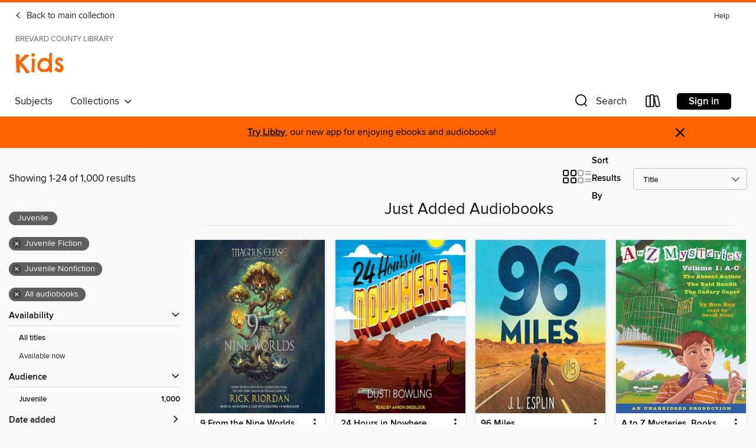

--- FILE ---
content_type: text/html; charset=utf-8
request_url: https://brevard.overdrive.com/library/kids/collection/1499151
body_size: 53506
content:
<!DOCTYPE html>
<html lang="en" dir="ltr" class="no-js">
    <head>
        
    
        
            
        
    

    <meta name="twitter:title" property="og:title" content="Brevard County Library"/>
    <meta name="twitter:description" property="og:description" content="See the &quot;Just Added Audiobooks&quot; collection from Brevard County Library."/>
    <meta name="twitter:image" property="og:image" content="https://thunder.cdn.overdrive.com/logo-resized/2654?1722278885"/>
    <meta property="og:url" content="/library/kids/collection/1499151"/>
    <meta name="twitter:card" content="summary" />
    <meta property="og:site_name" content="Brevard County Library" />
    <meta name="twitter:site" content="@OverDriveLibs" />
    <meta property="og:locale" content="en" />
    <meta name="description" content="See the &quot;Just Added Audiobooks&quot; collection from Brevard County Library." />

        <meta http-equiv="X-UA-Compatible" content="IE=edge,chrome=1">
<meta name="viewport" content="width=device-width, initial-scale=1.0 user-scalable=1">





    
        
            
        
        
            
        

        <title>Kids - Just Added Audiobooks - Brevard County Library - OverDrive</title>
    


<link rel='shortcut icon' type='image/x-icon' href='https://lightning.od-cdn.com/static/img/favicon.bb86d660d3929b5c0c65389d6a8e8aba.ico' />


    
        <meta name="twitter:title" property="og:title" content="Brevard County Library"/>
        <meta name="twitter:description" property="og:description" content="Browse, borrow, and enjoy titles from the Brevard County Library digital collection."/>
        <meta name="twitter:image" property="og:image" content="https://thunder.cdn.overdrive.com/logo-resized/2654?1722278885"/>
        <meta property="og:url" content="/library/kids/collection/1499151"/>
        <meta name="twitter:card" content="summary" />
        <meta property="og:site_name" content="Brevard County Library" />
        <meta name="twitter:site" content="@OverDriveLibs" />
        <meta property="og:locale" content="en" />
        
    



        <link rel="stylesheet" type="text/css" href="https://lightning.od-cdn.com/static/vendor.bundle.min.5eabf64aeb625aca9acda7ccc8bb0256.css" onerror="cdnError(this)" />
        <link rel="stylesheet" type="text/css" href="https://lightning.od-cdn.com/static/app.bundle.min.0daacbc20b85e970d37a37fe3fc3b92b.css" onerror="cdnError(this)" />
        <link rel='shortcut icon' type='image/x-icon' href='https://lightning.od-cdn.com/static/img/favicon.bb86d660d3929b5c0c65389d6a8e8aba.ico' />

        
    <link rel="stylesheet" type="text/css" href="https://lightning.od-cdn.com/static/faceted-media.min.4cf2f9699e20c37ba2839a67bcf88d4d.css" />


        

<link rel="stylesheet" type="text/css" href="/assets/v3/css/45b2cd3100fbdebbdb6e3d5fa7e06ec7/colors.css?primary=%238ec448&primaryR=142&primaryG=196&primaryB=72&primaryFontColor=%23000&secondary=%23fe6400&secondaryR=254&secondaryG=100&secondaryB=0&secondaryFontColor=%23000&bannerIsSecondaryColor=false&defaultColor=%23222">

        <script>
    window.OverDrive = window.OverDrive || {};
    window.OverDrive.colors = {};
    window.OverDrive.colors.primary = "#8ec448";
    window.OverDrive.colors.secondary = "#fe6400";
    window.OverDrive.tenant = 736;
    window.OverDrive.libraryName = "Brevard County Library";
    window.OverDrive.advantageKey = "";
    window.OverDrive.libraryKey = "brevard";
    window.OverDrive.accountIds = [-1];
    window.OverDrive.parentAccountKey = "brevard";
    window.OverDrive.allFeatures = "";
    window.OverDrive.libraryConfigurations = {"autocomplete":{"enabled":true},"content-holds":{"enabled":true},"getACard":{"enabled":false},"backToMainCollectionLink":{"enabled":true},"promoteLibby":{"enabled":true},"switchToLibby":{"enabled":true},"disableOdAppAccess":{"enabled":true},"bannerIsSecondaryColor":{"enabled":false},"lexileScores":{"enabled":true},"atosLevels":{"enabled":true},"gradeLevels":{"enabled":true},"interestLevels":{"enabled":true},"readingHistory":{"enabled":true},"reciprocalLending":{"enabled":true},"OzoneAuthentication":{"enabled":true},"Notifications":{"enabled":true},"kindleFooter":{"enabled":true},"kindleNav":{"enabled":true},"kindleLoanFormatLimit":{"enabled":true},"kindleSearchOffer":{"enabled":true},"kindleLoanOffer":{"enabled":true},"sampleOnlyMode":{},"luckyDayMenuLink":{"enabled":false},"disableWishlist":{"enabled":false},"simplifiedNavigationBar":{"enabled":false},"geo-idc":{"enabled":false},"libby-footer-promo":{"enabled":false}};
    window.OverDrive.mediaItems = {"133354":{"reserveId":"31ad2e1f-e069-4dd7-a05c-4ae7cc2d8f51","subjects":[{"id":"43","name":"Juvenile Fiction"},{"id":"44","name":"Juvenile Literature"},{"id":"57","name":"Mystery"}],"bisacCodes":["JUV001000","JUV005000","JUV028000"],"bisac":[{"code":"JUV001000","description":"Juvenile Fiction / Action & Adventure / General"},{"code":"JUV005000","description":"Juvenile Fiction / Boys & Men"},{"code":"JUV028000","description":"Juvenile Fiction / Mysteries & Detective Stories"}],"levels":[{"low":"300","high":"600","value":"3-6","id":"reading-level","name":"Reading Level"}],"creators":[{"id":4196,"name":"Ron Roy","role":"Author","sortName":"Roy, Ron"},{"id":539941,"name":"David Pittu","role":"Narrator","sortName":"Pittu, David"}],"languages":[{"id":"en","name":"English"}],"imprint":{"id":"9876","name":"Listening Library"},"isBundledChild":false,"ratings":{"maturityLevel":{"id":"juvenile","name":"Juvenile"},"naughtyScore":{"id":"Juvenile","name":"Juvenile"}},"constraints":{"isDisneyEulaRequired":false},"reviewCounts":{"premium":3,"publisherSupplier":0},"isAvailable":true,"isPreReleaseTitle":false,"estimatedReleaseDate":"2007-08-14T04:00:00Z","sample":{"href":"https://samples.overdrive.com/?crid=31ad2e1f-e069-4dd7-a05c-4ae7cc2d8f51&.epub-sample.overdrive.com"},"publisher":{"id":"1686","name":"Books on Tape"},"subtitle":"The Absent Author / The Bald Bandit / The Canary Caper","series":"A to Z Mystery","description":"<b>The Absent Author<br></b>A is for author.... Dink writes to his favorite author, mystery writer Wallis Wallace, and invites him to visit Green Lawn. To Dink's amazement, Wallace says he'll come! But when the big day arrives, Wallace is nowhere...","availableCopies":1,"ownedCopies":1,"luckyDayAvailableCopies":0,"luckyDayOwnedCopies":0,"holdsCount":0,"holdsRatio":0,"estimatedWaitDays":14,"isFastlane":false,"availabilityType":"normal","isRecommendableToLibrary":true,"isOwned":true,"isHoldable":true,"isAdvantageFiltered":false,"visitorEligible":false,"juvenileEligible":false,"youngAdultEligible":false,"contentAccessLevels":0,"classifications":{},"type":{"id":"audiobook","name":"Audiobook"},"covers":{"cover150Wide":{"href":"https://img1.od-cdn.com/ImageType-150/1191-1/31A/D2E/1F/{31AD2E1F-E069-4DD7-A05C-4AE7CC2D8F51}Img150.jpg","height":200,"width":150,"primaryColor":{"hex":"#30A25C","rgb":{"red":48,"green":162,"blue":92}},"isPlaceholderImage":false},"cover300Wide":{"href":"https://img3.od-cdn.com/ImageType-400/1191-1/31A/D2E/1F/{31AD2E1F-E069-4DD7-A05C-4AE7CC2D8F51}Img400.jpg","height":400,"width":300,"primaryColor":{"hex":"#27A55B","rgb":{"red":39,"green":165,"blue":91}},"isPlaceholderImage":false},"cover510Wide":{"href":"https://img1.od-cdn.com/ImageType-100/1191-1/{31AD2E1F-E069-4DD7-A05C-4AE7CC2D8F51}Img100.jpg","height":680,"width":510,"primaryColor":{"hex":"#27A55B","rgb":{"red":39,"green":165,"blue":91}},"isPlaceholderImage":false}},"id":"133354","firstCreatorName":"Ron Roy","firstCreatorId":4196,"firstCreatorSortName":"Roy, Ron","title":"A to Z Mysteries, Books A-C","sortTitle":"A to Z Mysteries Books AC The Absent Author  The Bald Bandit  The Canary Caper","starRating":4.3,"starRatingCount":808,"edition":"Unabridged","publishDate":"2007-08-14T00:00:00Z","publishDateText":"08/14/2007","formats":[{"identifiers":[{"type":"ISBN","value":"9780739360125"},{"type":"LibraryISBN","value":"9780739360125"}],"rights":[],"fileSize":71714690,"onSaleDateUtc":"2007-08-14T04:00:00+00:00","duration":"02:29:24","hasAudioSynchronizedText":false,"isBundleParent":false,"isbn":"9780739360125","bundledContent":[],"sample":{"href":"https://samples.overdrive.com/?crid=31ad2e1f-e069-4dd7-a05c-4ae7cc2d8f51&.epub-sample.overdrive.com"},"fulfillmentType":"bifocal","id":"audiobook-overdrive","name":"OverDrive Listen audiobook"},{"identifiers":[{"type":"ISBN","value":"9780739360125"},{"type":"LibraryISBN","value":"9780739360125"}],"rights":[],"fileSize":71721112,"onSaleDateUtc":"2007-08-14T04:00:00+00:00","partCount":2,"duration":"02:30:24","hasAudioSynchronizedText":false,"isBundleParent":false,"isbn":"9780739360125","bundledContent":[],"sample":{"href":"https://excerpts.cdn.overdrive.com/FormatType-425/1191-1/133354-AToZMysteries.mp3"},"fulfillmentType":"odm","id":"audiobook-mp3","name":"MP3 audiobook"}],"publisherAccount":{"id":"2792","name":"Books on Tape"},"detailedSeries":{"seriesId":521664,"seriesName":"A to Z Mystery","readingOrder":"1-3","rank":6}},"133355":{"reserveId":"e1f5a073-a2b7-4ffa-bc85-b185474f4e43","subjects":[{"id":"43","name":"Juvenile Fiction"},{"id":"44","name":"Juvenile Literature"},{"id":"57","name":"Mystery"}],"bisacCodes":["JUV001000","JUV028000","JUV051000"],"bisac":[{"code":"JUV001000","description":"Juvenile Fiction / Action & Adventure / General"},{"code":"JUV028000","description":"Juvenile Fiction / Mysteries & Detective Stories"},{"code":"JUV051000","description":"Juvenile Fiction / Imagination & Play"}],"levels":[{"low":"300","high":"600","value":"3-6","id":"reading-level","name":"Reading Level"}],"creators":[{"id":4196,"name":"Ron Roy","role":"Author","sortName":"Roy, Ron"},{"id":539941,"name":"David Pittu","role":"Narrator","sortName":"Pittu, David"}],"languages":[{"id":"en","name":"English"}],"imprint":{"id":"9876","name":"Listening Library"},"isBundledChild":false,"ratings":{"maturityLevel":{"id":"juvenile","name":"Juvenile"},"naughtyScore":{"id":"Juvenile","name":"Juvenile"}},"constraints":{"isDisneyEulaRequired":false},"reviewCounts":{"premium":1,"publisherSupplier":0},"isAvailable":true,"isPreReleaseTitle":false,"estimatedReleaseDate":"2007-08-14T04:00:00Z","sample":{"href":"https://samples.overdrive.com/?crid=e1f5a073-a2b7-4ffa-bc85-b185474f4e43&.epub-sample.overdrive.com"},"publisher":{"id":"1686","name":"Books on Tape"},"subtitle":"The Deadly Dungeon / The Empty Envelope / The Falcon's Feathers / The Goose's Gold","series":"A to Z Mystery","description":"<b>The Deadly Dungeon</b><br>Dink&rsquo;s favorite mystery writer, Wallis Wallace, has invited Dink, Josh, and Ruth Rose for a sleepover&mdash;in a haunted castle! Will they discover who&mdash;or what&mdash;is haunting Moose Manor?<br><b>The...","availableCopies":1,"ownedCopies":1,"luckyDayAvailableCopies":0,"luckyDayOwnedCopies":0,"holdsCount":0,"holdsRatio":0,"estimatedWaitDays":14,"isFastlane":false,"availabilityType":"normal","isRecommendableToLibrary":true,"isOwned":true,"isHoldable":true,"isAdvantageFiltered":false,"visitorEligible":false,"juvenileEligible":false,"youngAdultEligible":false,"contentAccessLevels":0,"classifications":{},"type":{"id":"audiobook","name":"Audiobook"},"covers":{"cover150Wide":{"href":"https://img1.od-cdn.com/ImageType-150/1191-1/E1F/5A0/73/{E1F5A073-A2B7-4FFA-BC85-B185474F4E43}Img150.jpg","height":200,"width":150,"primaryColor":{"hex":"#2091B9","rgb":{"red":32,"green":145,"blue":185}},"isPlaceholderImage":false},"cover300Wide":{"href":"https://img1.od-cdn.com/ImageType-400/1191-1/E1F/5A0/73/{E1F5A073-A2B7-4FFA-BC85-B185474F4E43}Img400.jpg","height":400,"width":300,"primaryColor":{"hex":"#90D2EA","rgb":{"red":144,"green":210,"blue":234}},"isPlaceholderImage":false},"cover510Wide":{"href":"https://img1.od-cdn.com/ImageType-100/1191-1/{E1F5A073-A2B7-4FFA-BC85-B185474F4E43}Img100.jpg","height":680,"width":510,"primaryColor":{"hex":"#EBFFFF","rgb":{"red":235,"green":255,"blue":255}},"isPlaceholderImage":false}},"id":"133355","firstCreatorName":"Ron Roy","firstCreatorId":4196,"firstCreatorSortName":"Roy, Ron","title":"A to Z Mysteries, Books D-G","sortTitle":"A to Z Mysteries Books DG The Deadly Dungeon  The Empty Envelope  The Falcons Feathers  The Gooses Gold","starRating":4.4,"starRatingCount":649,"edition":"Unabridged","publishDate":"2007-08-14T00:00:00Z","publishDateText":"08/14/2007","formats":[{"identifiers":[{"type":"ISBN","value":"9780739360132"},{"type":"LibraryISBN","value":"9780739360132"}],"rights":[],"fileSize":93656501,"onSaleDateUtc":"2007-08-14T04:00:00+00:00","duration":"03:15:07","hasAudioSynchronizedText":false,"isBundleParent":false,"isbn":"9780739360132","bundledContent":[],"sample":{"href":"https://samples.overdrive.com/?crid=e1f5a073-a2b7-4ffa-bc85-b185474f4e43&.epub-sample.overdrive.com"},"fulfillmentType":"bifocal","id":"audiobook-overdrive","name":"OverDrive Listen audiobook"},{"identifiers":[{"type":"ISBN","value":"9780739360132"},{"type":"LibraryISBN","value":"9780739360132"}],"rights":[],"fileSize":93823620,"onSaleDateUtc":"2007-08-14T04:00:00+00:00","partCount":3,"duration":"03:15:05","hasAudioSynchronizedText":false,"isBundleParent":false,"isbn":"9780739360132","bundledContent":[],"sample":{"href":"https://excerpts.cdn.overdrive.com/FormatType-425/1191-1/133355-AToZMysteries.mp3"},"fulfillmentType":"odm","id":"audiobook-mp3","name":"MP3 audiobook"}],"publisherAccount":{"id":"2792","name":"Books on Tape"},"detailedSeries":{"seriesId":521664,"seriesName":"A to Z Mystery","readingOrder":"4-7","rank":16}},"133360":{"reserveId":"f3878767-2514-4f0a-a5a3-0aed61199cdd","subjects":[{"id":"43","name":"Juvenile Fiction"},{"id":"44","name":"Juvenile Literature"},{"id":"57","name":"Mystery"}],"bisacCodes":["JUV001000","JUV009010","JUV028000"],"bisac":[{"code":"JUV001000","description":"Juvenile Fiction / Action & Adventure / General"},{"code":"JUV009010","description":"Juvenile Fiction / Concepts / Alphabet"},{"code":"JUV028000","description":"Juvenile Fiction / Mysteries & Detective Stories"}],"levels":[{"low":"300","high":"600","value":"3-6","id":"reading-level","name":"Reading Level"}],"creators":[{"id":4196,"name":"Ron Roy","role":"Author","sortName":"Roy, Ron"},{"id":539941,"name":"David Pittu","role":"Narrator","sortName":"Pittu, David"}],"languages":[{"id":"en","name":"English"}],"imprint":{"id":"9876","name":"Listening Library"},"isBundledChild":false,"ratings":{"maturityLevel":{"id":"juvenile","name":"Juvenile"},"naughtyScore":{"id":"Juvenile","name":"Juvenile"}},"constraints":{"isDisneyEulaRequired":false},"reviewCounts":{"premium":1,"publisherSupplier":0},"isAvailable":true,"isPreReleaseTitle":false,"estimatedReleaseDate":"2007-08-28T04:00:00Z","sample":{"href":"https://samples.overdrive.com/?crid=F3878767-2514-4F0A-A5A3-0AED61199CDD&.epub-sample.overdrive.com"},"publisher":{"id":"1686","name":"Books on Tape"},"subtitle":"The Haunted Hotel / The Invisible Island / The Jaguar's Jewel","series":"A to Z Mystery","description":"THE HAUNTED HOTEL<br>H Is for Haunted . . . A ghost has checked into the Shangri-la Hotel! It&rsquo;s almost Halloween, and<br>reports of strange sounds and even stranger sights are coming from Green Lawn&rsquo;s only hotel.<br>Every day, more...","availableCopies":1,"ownedCopies":1,"luckyDayAvailableCopies":0,"luckyDayOwnedCopies":0,"holdsCount":0,"holdsRatio":0,"estimatedWaitDays":14,"isFastlane":false,"availabilityType":"normal","isRecommendableToLibrary":true,"isOwned":true,"isHoldable":true,"isAdvantageFiltered":false,"visitorEligible":false,"juvenileEligible":false,"youngAdultEligible":false,"contentAccessLevels":0,"classifications":{},"type":{"id":"audiobook","name":"Audiobook"},"covers":{"cover150Wide":{"href":"https://img2.od-cdn.com/ImageType-150/1191-1/F38/787/67/{F3878767-2514-4F0A-A5A3-0AED61199CDD}Img150.jpg","height":200,"width":150,"primaryColor":{"hex":"#326894","rgb":{"red":50,"green":104,"blue":148}},"isPlaceholderImage":false},"cover300Wide":{"href":"https://img1.od-cdn.com/ImageType-400/1191-1/F38/787/67/{F3878767-2514-4F0A-A5A3-0AED61199CDD}Img400.jpg","height":400,"width":300,"primaryColor":{"hex":"#316796","rgb":{"red":49,"green":103,"blue":150}},"isPlaceholderImage":false},"cover510Wide":{"href":"https://img2.od-cdn.com/ImageType-100/1191-1/{F3878767-2514-4F0A-A5A3-0AED61199CDD}Img100.jpg","height":680,"width":510,"primaryColor":{"hex":"#316595","rgb":{"red":49,"green":101,"blue":149}},"isPlaceholderImage":false}},"id":"133360","firstCreatorName":"Ron Roy","firstCreatorId":4196,"firstCreatorSortName":"Roy, Ron","title":"A to Z Mysteries, Books H-J","sortTitle":"A to Z Mysteries Books HJ The Haunted Hotel  The Invisible Island  The Jaguars Jewel","starRating":4.3,"starRatingCount":681,"edition":"Unabridged","publishDate":"2007-08-28T00:00:00Z","publishDateText":"08/28/2007","formats":[{"identifiers":[{"type":"ISBN","value":"9780739351413"},{"type":"LibraryISBN","value":"9780739351413"}],"rights":[],"fileSize":79258435,"onSaleDateUtc":"2007-08-28T04:00:00+00:00","duration":"02:45:07","hasAudioSynchronizedText":false,"isBundleParent":false,"isbn":"9780739351413","bundledContent":[],"sample":{"href":"https://samples.overdrive.com/?crid=F3878767-2514-4F0A-A5A3-0AED61199CDD&.epub-sample.overdrive.com"},"fulfillmentType":"bifocal","id":"audiobook-overdrive","name":"OverDrive Listen audiobook"},{"identifiers":[{"type":"ISBN","value":"9780739351413"},{"type":"LibraryISBN","value":"9780739351413"}],"rights":[],"fileSize":79409348,"onSaleDateUtc":"2007-08-28T04:00:00+00:00","partCount":3,"duration":"02:45:07","hasAudioSynchronizedText":false,"isBundleParent":false,"isbn":"9780739351413","bundledContent":[],"sample":{"href":"https://excerpts.cdn.overdrive.com/FormatType-425/1191-1/133360-AToZMysteriesVolume3.mp3"},"fulfillmentType":"odm","id":"audiobook-mp3","name":"MP3 audiobook"}],"publisherAccount":{"id":"2792","name":"Books on Tape"},"detailedSeries":{"seriesId":521664,"seriesName":"A to Z Mystery","readingOrder":"8-10","rank":30}},"191988":{"reserveId":"bb618c2c-4819-4377-a24b-813fab06a428","subjects":[{"id":"10","name":"Classic Literature"},{"id":"43","name":"Juvenile Fiction"},{"id":"44","name":"Juvenile Literature"},{"id":"98","name":"Science Fiction & Fantasy"}],"bisacCodes":["JUV007000","JUV037000","JUV064000"],"bisac":[{"code":"JUV007000","description":"Juvenile Fiction / Classics"},{"code":"JUV037000","description":"JUVENILE FICTION / Fantasy / General"},{"code":"JUV064000","description":"JUVENILE FICTION / Science Fiction / Time Travel"}],"levels":[{"value":"4.5","id":"atos","name":"ATOS"},{"value":"710","id":"lexile","name":"Lexile Score"},{"value":"6-12(MG+)","id":"interest-level","name":"Interest Level"},{"low":"300","high":"300","value":"3","id":"reading-level","name":"Reading Level"}],"creators":[{"id":2578178,"name":"Madeleine L'Engle","role":"Author","sortName":"L'Engle, Madeleine"},{"id":507985,"name":"Ann Marie Lee","role":"Narrator","sortName":"Lee, Ann Marie"}],"languages":[{"id":"en","name":"English"}],"imprint":{"id":"9876","name":"Listening Library"},"isBundledChild":false,"ratings":{"maturityLevel":{"id":"juvenile","name":"Juvenile"},"naughtyScore":{"id":"Juvenile","name":"Juvenile"}},"constraints":{"isDisneyEulaRequired":false},"reviewCounts":{"premium":3,"publisherSupplier":0},"isAvailable":true,"isPreReleaseTitle":false,"estimatedReleaseDate":"2008-11-11T05:00:00Z","sample":{"href":"https://samples.overdrive.com/?crid=BB618C2C-4819-4377-A24B-813FAB06A428&.epub-sample.overdrive.com"},"publisher":{"id":"1686","name":"Books on Tape"},"series":"Time Quintet","description":"A flash of lightning, quivering ground, and, instead of her grandparents' farm, Polly sees mist and jagged mountains — and coming toward her, a group of young men carrying spears.<br>Why has a time gate opened and dropped Polly into a world that...","availableCopies":1,"ownedCopies":1,"luckyDayAvailableCopies":0,"luckyDayOwnedCopies":0,"holdsCount":0,"holdsRatio":0,"estimatedWaitDays":14,"isFastlane":false,"availabilityType":"normal","isRecommendableToLibrary":true,"isOwned":true,"isHoldable":true,"isAdvantageFiltered":false,"visitorEligible":false,"juvenileEligible":false,"youngAdultEligible":false,"contentAccessLevels":0,"classifications":{},"type":{"id":"audiobook","name":"Audiobook"},"covers":{"cover150Wide":{"href":"https://img2.od-cdn.com/ImageType-150/1191-1/BB6/18C/2C/{BB618C2C-4819-4377-A24B-813FAB06A428}Img150.jpg","height":200,"width":150,"primaryColor":{"hex":"#4E7848","rgb":{"red":78,"green":120,"blue":72}},"isPlaceholderImage":false},"cover300Wide":{"href":"https://img2.od-cdn.com/ImageType-400/1191-1/BB6/18C/2C/{BB618C2C-4819-4377-A24B-813FAB06A428}Img400.jpg","height":400,"width":300,"primaryColor":{"hex":"#4C7648","rgb":{"red":76,"green":118,"blue":72}},"isPlaceholderImage":false},"cover510Wide":{"href":"https://img3.od-cdn.com/ImageType-100/1191-1/{BB618C2C-4819-4377-A24B-813FAB06A428}Img100.jpg","height":680,"width":510,"primaryColor":{"hex":"#386431","rgb":{"red":56,"green":100,"blue":49}},"isPlaceholderImage":false}},"id":"191988","firstCreatorName":"Madeleine L'Engle","firstCreatorId":2578178,"firstCreatorSortName":"L'Engle, Madeleine","title":"An Acceptable Time","sortTitle":"Acceptable Time","starRating":3.8,"starRatingCount":408,"edition":"Unabridged","publishDate":"2008-11-11T00:00:00Z","publishDateText":"11/11/2008","formats":[{"identifiers":[{"type":"ISBN","value":"9780739372029"},{"type":"8","value":"penguinrandomhouse_audio#9780739372029"},{"type":"LibraryISBN","value":"9780739372043"}],"rights":[],"fileSize":279347823,"onSaleDateUtc":"2008-11-11T05:00:00+00:00","duration":"09:41:58","hasAudioSynchronizedText":false,"isBundleParent":false,"isbn":"9780739372043","bundledContent":[],"sample":{"href":"https://samples.overdrive.com/?crid=BB618C2C-4819-4377-A24B-813FAB06A428&.epub-sample.overdrive.com"},"fulfillmentType":"bifocal","id":"audiobook-overdrive","name":"OverDrive Listen audiobook"},{"identifiers":[{"type":"ISBN","value":"9780739372029"},{"type":"8","value":"penguinrandomhouse_audio#9780739372029"},{"type":"LibraryISBN","value":"9780739372043"}],"rights":[],"fileSize":279381614,"onSaleDateUtc":"2008-11-11T05:00:00+00:00","partCount":8,"duration":"09:41:56","hasAudioSynchronizedText":false,"isBundleParent":false,"isbn":"9780739372043","bundledContent":[],"sample":{"href":"https://excerpts.cdn.overdrive.com/FormatType-425/1191-1/191988-AnAcceptableTime.mp3"},"fulfillmentType":"odm","id":"audiobook-mp3","name":"MP3 audiobook"}],"publisherAccount":{"id":"2792","name":"Books on Tape"},"detailedSeries":{"seriesId":702552,"seriesName":"Time Quintet","readingOrder":"5","rank":56}},"289410":{"reserveId":"e48fd3e4-0fb3-4a17-838f-6a677658eca2","subjects":[{"id":"43","name":"Juvenile Fiction"},{"id":"44","name":"Juvenile Literature"},{"id":"57","name":"Mystery"}],"bisacCodes":["JUV028000","JUV039060","JUV045000"],"bisac":[{"code":"JUV028000","description":"Juvenile Fiction / Mysteries & Detective Stories"},{"code":"JUV039060","description":"Juvenile Fiction / Social Themes / Friendship"},{"code":"JUV045000","description":"Juvenile Fiction / Readers / Chapter Books"}],"levels":[{"low":"300","high":"600","value":"3-6","id":"reading-level","name":"Reading Level"}],"creators":[{"id":4196,"name":"Ron Roy","role":"Author","sortName":"Roy, Ron"},{"id":539941,"name":"David Pittu","role":"Narrator","sortName":"Pittu, David"}],"languages":[{"id":"en","name":"English"}],"imprint":{"id":"9876","name":"Listening Library"},"isBundledChild":false,"ratings":{"maturityLevel":{"id":"juvenile","name":"Juvenile"},"naughtyScore":{"id":"Juvenile","name":"Juvenile"}},"constraints":{"isDisneyEulaRequired":false},"reviewCounts":{"premium":0,"publisherSupplier":0},"isAvailable":true,"isPreReleaseTitle":false,"estimatedReleaseDate":"2010-09-14T04:00:00Z","sample":{"href":"https://samples.overdrive.com/?crid=E48FD3E4-0FB3-4A17-838F-6A677658ECA2&.epub-sample.overdrive.com"},"publisher":{"id":"1686","name":"Books on Tape"},"subtitle":"K is for Kidnapped! / L is for Lucky / M is for Mummy / N is for Nugget","series":"A to Z Mystery","description":"<p><i>K is for Kidnapped!</i> <br>Someone has kidnapped the king and queen of Socotra. For safety's sake, their son is staying with Dink until they are safe. But then the prince is kidnapped, too! Can Dink, Josh, and Ruth Rose unmask the royals'...","availableCopies":1,"ownedCopies":1,"luckyDayAvailableCopies":0,"luckyDayOwnedCopies":0,"holdsCount":0,"holdsRatio":0,"estimatedWaitDays":14,"isFastlane":false,"availabilityType":"normal","isRecommendableToLibrary":true,"isOwned":true,"isHoldable":true,"isAdvantageFiltered":false,"visitorEligible":false,"juvenileEligible":false,"youngAdultEligible":false,"contentAccessLevels":0,"classifications":{},"type":{"id":"audiobook","name":"Audiobook"},"covers":{"cover150Wide":{"href":"https://img3.od-cdn.com/ImageType-150/1191-1/E48/FD3/E4/{E48FD3E4-0FB3-4A17-838F-6A677658ECA2}Img150.jpg","height":200,"width":150,"primaryColor":{"hex":"#0B0E41","rgb":{"red":11,"green":14,"blue":65}},"isPlaceholderImage":false},"cover300Wide":{"href":"https://img3.od-cdn.com/ImageType-400/1191-1/E48/FD3/E4/{E48FD3E4-0FB3-4A17-838F-6A677658ECA2}Img400.jpg","height":400,"width":300,"primaryColor":{"hex":"#0B0E41","rgb":{"red":11,"green":14,"blue":65}},"isPlaceholderImage":false},"cover510Wide":{"href":"https://img2.od-cdn.com/ImageType-100/1191-1/{E48FD3E4-0FB3-4A17-838F-6A677658ECA2}Img100.jpg","height":680,"width":510,"primaryColor":{"hex":"#0B0E41","rgb":{"red":11,"green":14,"blue":65}},"isPlaceholderImage":false}},"id":"289410","firstCreatorName":"Ron Roy","firstCreatorId":4196,"firstCreatorSortName":"Roy, Ron","title":"A to Z Mysteries, Books K-N","sortTitle":"A to Z Mysteries Books KN K is for Kidnapped  L is for Lucky  M is for Mummy  N is for Nugget","starRating":4.4,"starRatingCount":724,"edition":"Unabridged","publishDate":"2010-09-14T00:00:00Z","publishDateText":"09/14/2010","formats":[{"identifiers":[{"type":"ISBN","value":"9780804122580"},{"type":"8","value":"penguinrandomhouse_audio#9780804122580"},{"type":"LibraryISBN","value":"9780307738189"}],"rights":[],"fileSize":114873989,"onSaleDateUtc":"2010-09-14T04:00:00+00:00","duration":"03:59:19","hasAudioSynchronizedText":false,"isBundleParent":false,"isbn":"9780307738189","bundledContent":[],"sample":{"href":"https://samples.overdrive.com/?crid=E48FD3E4-0FB3-4A17-838F-6A677658ECA2&.epub-sample.overdrive.com"},"fulfillmentType":"bifocal","id":"audiobook-overdrive","name":"OverDrive Listen audiobook"},{"identifiers":[{"type":"ISBN","value":"9780804122580"},{"type":"8","value":"penguinrandomhouse_audio#9780804122580"},{"type":"LibraryISBN","value":"9780307738189"}],"rights":[],"fileSize":114890884,"onSaleDateUtc":"2010-09-14T04:00:00+00:00","partCount":4,"duration":"03:59:19","hasAudioSynchronizedText":false,"isBundleParent":false,"isbn":"9780307738189","bundledContent":[],"sample":{"href":"https://excerpts.cdn.overdrive.com/FormatType-425/1191-1/289410-AToZMysteriesBooksKn.mp3"},"fulfillmentType":"odm","id":"audiobook-mp3","name":"MP3 audiobook"}],"publisherAccount":{"id":"2792","name":"Books on Tape"},"detailedSeries":{"seriesId":521664,"seriesName":"A to Z Mystery","readingOrder":"11-14","rank":39}},"322331":{"reserveId":"a7968d8d-95ac-48ed-beeb-dfe7464e151d","subjects":[{"id":"43","name":"Juvenile Fiction"},{"id":"44","name":"Juvenile Literature"},{"id":"57","name":"Mystery"},{"id":"86","name":"Suspense"}],"bisacCodes":["JUV028000","JUV039060","JUV067000"],"bisac":[{"code":"JUV028000","description":"Juvenile Fiction / Mysteries & Detective Stories"},{"code":"JUV039060","description":"Juvenile Fiction / Social Themes / Friendship"},{"code":"JUV067000","description":"Juvenile Fiction / Thrillers & Suspense"}],"levels":[{"low":"300","high":"600","value":"3-6","id":"reading-level","name":"Reading Level"}],"creators":[{"id":4196,"name":"Ron Roy","role":"Author","sortName":"Roy, Ron"},{"id":539941,"name":"David Pittu","role":"Narrator","sortName":"Pittu, David"}],"languages":[{"id":"en","name":"English"}],"imprint":{"id":"9876","name":"Listening Library"},"isBundledChild":false,"ratings":{"maturityLevel":{"id":"juvenile","name":"Juvenile"},"naughtyScore":{"id":"Juvenile","name":"Juvenile"}},"constraints":{"isDisneyEulaRequired":false},"reviewCounts":{"premium":0,"publisherSupplier":0},"isAvailable":true,"isPreReleaseTitle":false,"estimatedReleaseDate":"2010-12-14T05:00:00Z","sample":{"href":"https://samples.overdrive.com/?crid=A7968D8D-95AC-48ED-BEEB-DFE7464E151D&.epub-sample.overdrive.com"},"publisher":{"id":"1686","name":"Books on Tape"},"subtitle":"The Orange Outlaw / The Panda Puzzle / The Quicksand Question / The Runaway Racehorse","series":"A to Z Mystery","description":"THE ORANGE OUTLAW<br>Dink, Josh, and Ruth Rose are visiting Dink&rsquo;s Uncle Warren in New York City when several paintings are stolen from his apartment building. Do the kids have enough clues to catch this crafty&mdash;and hungry&mdash;crook?...","availableCopies":1,"ownedCopies":1,"luckyDayAvailableCopies":0,"luckyDayOwnedCopies":0,"holdsCount":0,"holdsRatio":0,"estimatedWaitDays":14,"isFastlane":false,"availabilityType":"normal","isRecommendableToLibrary":true,"isOwned":true,"isHoldable":true,"isAdvantageFiltered":false,"visitorEligible":false,"juvenileEligible":false,"youngAdultEligible":false,"contentAccessLevels":0,"classifications":{},"type":{"id":"audiobook","name":"Audiobook"},"covers":{"cover150Wide":{"href":"https://img3.od-cdn.com/ImageType-150/1191-1/A79/68D/8D/{A7968D8D-95AC-48ED-BEEB-DFE7464E151D}Img150.jpg","height":200,"width":150,"primaryColor":{"hex":"#221616","rgb":{"red":34,"green":22,"blue":22}},"isPlaceholderImage":false},"cover300Wide":{"href":"https://img2.od-cdn.com/ImageType-400/1191-1/A79/68D/8D/{A7968D8D-95AC-48ED-BEEB-DFE7464E151D}Img400.jpg","height":400,"width":300,"primaryColor":{"hex":"#251516","rgb":{"red":37,"green":21,"blue":22}},"isPlaceholderImage":false},"cover510Wide":{"href":"https://img2.od-cdn.com/ImageType-100/1191-1/{A7968D8D-95AC-48ED-BEEB-DFE7464E151D}Img100.jpg","height":680,"width":510,"primaryColor":{"hex":"#241616","rgb":{"red":36,"green":22,"blue":22}},"isPlaceholderImage":false}},"id":"322331","firstCreatorName":"Ron Roy","firstCreatorId":4196,"firstCreatorSortName":"Roy, Ron","title":"A to Z Mysteries, Books O-R","sortTitle":"A to Z Mysteries Books OR The Orange Outlaw  The Panda Puzzle  The Quicksand Question  The Runaway Racehorse","starRating":4.3,"starRatingCount":633,"edition":"Unabridged","publishDate":"2010-12-14T00:00:00Z","publishDateText":"12/14/2010","formats":[{"identifiers":[{"type":"ISBN","value":"9780804122597"},{"type":"8","value":"penguinrandomhouse_audio#9780804122597"},{"type":"LibraryISBN","value":"9780307746344"}],"rights":[],"fileSize":113262131,"onSaleDateUtc":"2010-12-14T05:00:00+00:00","duration":"03:55:57","hasAudioSynchronizedText":false,"isBundleParent":false,"isbn":"9780307746344","bundledContent":[],"sample":{"href":"https://samples.overdrive.com/?crid=A7968D8D-95AC-48ED-BEEB-DFE7464E151D&.epub-sample.overdrive.com"},"fulfillmentType":"bifocal","id":"audiobook-overdrive","name":"OverDrive Listen audiobook"},{"identifiers":[{"type":"ISBN","value":"9780804122597"},{"type":"8","value":"penguinrandomhouse_audio#9780804122597"},{"type":"LibraryISBN","value":"9780307746344"}],"rights":[],"fileSize":113279028,"onSaleDateUtc":"2010-12-14T05:00:00+00:00","partCount":4,"duration":"03:55:57","hasAudioSynchronizedText":false,"isBundleParent":false,"isbn":"9780307746344","bundledContent":[],"sample":{"href":"https://excerpts.cdn.overdrive.com/FormatType-425/1191-1/322331-AToZMysteriesBooksOr.mp3"},"fulfillmentType":"odm","id":"audiobook-mp3","name":"MP3 audiobook"}],"publisherAccount":{"id":"2792","name":"Books on Tape"},"detailedSeries":{"seriesId":521664,"seriesName":"A to Z Mystery","readingOrder":"15-18","rank":53}},"322332":{"reserveId":"e8f2e9e3-85da-47f2-910a-066230241c27","subjects":[{"id":"43","name":"Juvenile Fiction"},{"id":"44","name":"Juvenile Literature"},{"id":"57","name":"Mystery"}],"bisacCodes":["JUV028000","JUV043000","JUV045000"],"bisac":[{"code":"JUV028000","description":"Juvenile Fiction / Mysteries & Detective Stories"},{"code":"JUV043000","description":"Juvenile Fiction / Readers / Beginner"},{"code":"JUV045000","description":"Juvenile Fiction / Readers / Chapter Books"}],"levels":[{"low":"300","high":"600","value":"3-6","id":"reading-level","name":"Reading Level"}],"creators":[{"id":4196,"name":"Ron Roy","role":"Author","sortName":"Roy, Ron"},{"id":539941,"name":"David Pittu","role":"Narrator","sortName":"Pittu, David"}],"languages":[{"id":"en","name":"English"}],"imprint":{"id":"9876","name":"Listening Library"},"isBundledChild":false,"ratings":{"maturityLevel":{"id":"juvenile","name":"Juvenile"},"naughtyScore":{"id":"Juvenile","name":"Juvenile"}},"constraints":{"isDisneyEulaRequired":false},"reviewCounts":{"premium":0,"publisherSupplier":0},"isAvailable":true,"isPreReleaseTitle":false,"estimatedReleaseDate":"2010-12-14T05:00:00Z","sample":{"href":"https://samples.overdrive.com/?crid=E8F2E9E3-85DA-47F2-910A-066230241C27&.epub-sample.overdrive.com"},"publisher":{"id":"1686","name":"Books on Tape"},"subtitle":"The School Skeleton / The Talking T-Rex / The Unwilling Umpire / The Vampire's Vacation","series":"A to Z Mystery","description":"THE SCHOOL SKELETON<br>Some sneaky soul has stolen the skeleton from the nurse&rsquo;s office! The principal promises free aquarium tickets to the savvy sleuths who can track down poor Mr. Bones. It&rsquo;s up to Dink, Josh, and Ruth Rose to...","availableCopies":1,"ownedCopies":1,"luckyDayAvailableCopies":0,"luckyDayOwnedCopies":0,"holdsCount":0,"holdsRatio":0,"estimatedWaitDays":14,"isFastlane":false,"availabilityType":"normal","isRecommendableToLibrary":true,"isOwned":true,"isHoldable":true,"isAdvantageFiltered":false,"visitorEligible":false,"juvenileEligible":false,"youngAdultEligible":false,"contentAccessLevels":0,"classifications":{},"type":{"id":"audiobook","name":"Audiobook"},"covers":{"cover150Wide":{"href":"https://img1.od-cdn.com/ImageType-150/1191-1/E8F/2E9/E3/{E8F2E9E3-85DA-47F2-910A-066230241C27}Img150.jpg","height":200,"width":150,"primaryColor":{"hex":"#C8A4A6","rgb":{"red":200,"green":164,"blue":166}},"isPlaceholderImage":false},"cover300Wide":{"href":"https://img2.od-cdn.com/ImageType-400/1191-1/E8F/2E9/E3/{E8F2E9E3-85DA-47F2-910A-066230241C27}Img400.jpg","height":400,"width":300,"primaryColor":{"hex":"#FFFCFD","rgb":{"red":255,"green":252,"blue":253}},"isPlaceholderImage":false},"cover510Wide":{"href":"https://img3.od-cdn.com/ImageType-100/1191-1/{E8F2E9E3-85DA-47F2-910A-066230241C27}Img100.jpg","height":680,"width":510,"primaryColor":{"hex":"#FDFFFC","rgb":{"red":253,"green":255,"blue":252}},"isPlaceholderImage":false}},"id":"322332","firstCreatorName":"Ron Roy","firstCreatorId":4196,"firstCreatorSortName":"Roy, Ron","title":"A to Z Mysteries, Books S-V","sortTitle":"A to Z Mysteries Books SV The School Skeleton  The Talking TRex  The Unwilling Umpire  The Vampires Vacation","starRating":4.4,"starRatingCount":604,"edition":"Unabridged","publishDate":"2010-12-14T00:00:00Z","publishDateText":"12/14/2010","formats":[{"identifiers":[{"type":"ISBN","value":"9780307746535"},{"type":"LibraryISBN","value":"9780307746535"}],"rights":[],"fileSize":122644061,"onSaleDateUtc":"2010-12-14T05:00:00+00:00","duration":"04:15:30","hasAudioSynchronizedText":false,"isBundleParent":false,"isbn":"9780307746535","bundledContent":[],"sample":{"href":"https://samples.overdrive.com/?crid=E8F2E9E3-85DA-47F2-910A-066230241C27&.epub-sample.overdrive.com"},"fulfillmentType":"bifocal","id":"audiobook-overdrive","name":"OverDrive Listen audiobook"},{"identifiers":[{"type":"ISBN","value":"9780307746535"},{"type":"LibraryISBN","value":"9780307746535"}],"rights":[],"fileSize":122660956,"onSaleDateUtc":"2010-12-14T05:00:00+00:00","partCount":4,"duration":"04:15:30","hasAudioSynchronizedText":false,"isBundleParent":false,"isbn":"9780307746535","bundledContent":[],"sample":{"href":"https://excerpts.cdn.overdrive.com/FormatType-425/1191-1/322332-AToZMysteriesBooksSv.mp3"},"fulfillmentType":"odm","id":"audiobook-mp3","name":"MP3 audiobook"}],"publisherAccount":{"id":"2792","name":"Books on Tape"},"detailedSeries":{"seriesId":521664,"seriesName":"A to Z Mystery","readingOrder":"19-22","rank":67}},"356171":{"reserveId":"8ef298c9-e224-4ad1-ad1d-870209a9fd20","subjects":[{"id":"43","name":"Juvenile Fiction"},{"id":"44","name":"Juvenile Literature"},{"id":"57","name":"Mystery"}],"bisacCodes":["JUV028000","JUV039060","JUV045000"],"bisac":[{"code":"JUV028000","description":"Juvenile Fiction / Mysteries & Detective Stories"},{"code":"JUV039060","description":"Juvenile Fiction / Social Themes / Friendship"},{"code":"JUV045000","description":"Juvenile Fiction / Readers / Chapter Books"}],"levels":[{"low":"300","high":"600","value":"3-6","id":"reading-level","name":"Reading Level"}],"creators":[{"id":4196,"name":"Ron Roy","role":"Author","sortName":"Roy, Ron"},{"id":539941,"name":"David Pittu","role":"Narrator","sortName":"Pittu, David"}],"languages":[{"id":"en","name":"English"}],"imprint":{"id":"9876","name":"Listening Library"},"isBundledChild":false,"ratings":{"maturityLevel":{"id":"juvenile","name":"Juvenile"},"naughtyScore":{"id":"Juvenile","name":"Juvenile"}},"constraints":{"isDisneyEulaRequired":false},"reviewCounts":{"premium":0,"publisherSupplier":0},"isAvailable":true,"isPreReleaseTitle":false,"estimatedReleaseDate":"2011-03-08T05:00:00Z","sample":{"href":"https://samples.overdrive.com/?crid=8EF298C9-E224-4AD1-AD1D-870209A9FD20&.epub-sample.overdrive.com"},"publisher":{"id":"1686","name":"Books on Tape"},"subtitle":"The White Wolf / The X'ed Out X-Ray / The Yellow Yacht / The Zombie Zone","series":"A to Z Mystery","description":"THE WHITE WOLF<br>Dink, Josh, and Ruth Rose are thrilled to visit Wallis Wallace at her new cabin in the Maine wilderness. On their very first day, they glimpse a white wolf and her babies on a cliff. But soon after the kids spy the wolf family,...","availableCopies":1,"ownedCopies":1,"luckyDayAvailableCopies":0,"luckyDayOwnedCopies":0,"holdsCount":0,"holdsRatio":0,"estimatedWaitDays":14,"isFastlane":false,"availabilityType":"normal","isRecommendableToLibrary":true,"isOwned":true,"isHoldable":true,"isAdvantageFiltered":false,"visitorEligible":false,"juvenileEligible":false,"youngAdultEligible":false,"contentAccessLevels":0,"classifications":{},"type":{"id":"audiobook","name":"Audiobook"},"covers":{"cover150Wide":{"href":"https://img2.od-cdn.com/ImageType-150/1191-1/8EF/298/C9/{8EF298C9-E224-4AD1-AD1D-870209A9FD20}Img150.jpg","height":200,"width":150,"primaryColor":{"hex":"#344521","rgb":{"red":52,"green":69,"blue":33}},"isPlaceholderImage":false},"cover300Wide":{"href":"https://img3.od-cdn.com/ImageType-400/1191-1/8EF/298/C9/{8EF298C9-E224-4AD1-AD1D-870209A9FD20}Img400.jpg","height":400,"width":300,"primaryColor":{"hex":"#324824","rgb":{"red":50,"green":72,"blue":36}},"isPlaceholderImage":false},"cover510Wide":{"href":"https://img1.od-cdn.com/ImageType-100/1191-1/{8EF298C9-E224-4AD1-AD1D-870209A9FD20}Img100.jpg","height":680,"width":510,"primaryColor":{"hex":"#394A28","rgb":{"red":57,"green":74,"blue":40}},"isPlaceholderImage":false}},"id":"356171","firstCreatorName":"Ron Roy","firstCreatorId":4196,"firstCreatorSortName":"Roy, Ron","title":"A to Z Mysteries, Books W-Z","sortTitle":"A to Z Mysteries Books WZ The White Wolf  The Xed Out XRay  The Yellow Yacht  The Zombie Zone","starRating":4.2,"starRatingCount":575,"edition":"Unabridged","publishDate":"2011-03-08T00:00:00Z","publishDateText":"03/08/2011","formats":[{"identifiers":[{"type":"ISBN","value":"9780307915665"},{"type":"LibraryISBN","value":"9780307915665"}],"rights":[],"fileSize":116287946,"onSaleDateUtc":"2011-03-08T05:00:00+00:00","duration":"04:02:15","hasAudioSynchronizedText":false,"isBundleParent":false,"isbn":"9780307915665","bundledContent":[],"sample":{"href":"https://samples.overdrive.com/?crid=8EF298C9-E224-4AD1-AD1D-870209A9FD20&.epub-sample.overdrive.com"},"fulfillmentType":"bifocal","id":"audiobook-overdrive","name":"OverDrive Listen audiobook"},{"identifiers":[{"type":"ISBN","value":"9780307915665"},{"type":"LibraryISBN","value":"9780307915665"}],"rights":[],"fileSize":116304842,"onSaleDateUtc":"2011-03-08T05:00:00+00:00","partCount":4,"duration":"04:02:15","hasAudioSynchronizedText":false,"isBundleParent":false,"isbn":"9780307915665","bundledContent":[],"sample":{"href":"https://excerpts.cdn.overdrive.com/FormatType-425/1191-1/356171-AToZMysteriesBooksWz.mp3"},"fulfillmentType":"odm","id":"audiobook-mp3","name":"MP3 audiobook"}],"publisherAccount":{"id":"2792","name":"Books on Tape"},"detailedSeries":{"seriesId":521664,"seriesName":"A to Z Mystery","readingOrder":"23-26","rank":80}},"578062":{"reserveId":"02ca6266-16ba-40ce-9ae4-3900ed85cbeb","subjects":[{"id":"43","name":"Juvenile Fiction"},{"id":"44","name":"Juvenile Literature"},{"id":"57","name":"Mystery"}],"bisacCodes":["JUV001000","JUV021000","JUV028000"],"bisac":[{"code":"JUV001000","description":"Juvenile Fiction / Action & Adventure / General"},{"code":"JUV021000","description":"Juvenile Fiction / Law & Crime"},{"code":"JUV028000","description":"Juvenile Fiction / Mysteries & Detective Stories"}],"levels":[{"value":"830","id":"lexile","name":"Lexile Score"},{"low":"400","high":"500","value":"4-5","id":"reading-level","name":"Reading Level"}],"creators":[{"id":518762,"name":"John Grisham","role":"Author","sortName":"Grisham, John"},{"id":48246,"name":"Richard Thomas","role":"Narrator","sortName":"Thomas, Richard"}],"languages":[{"id":"en","name":"English"}],"imprint":{"id":"9876","name":"Listening Library"},"isBundledChild":false,"ratings":{"maturityLevel":{"id":"juvenile","name":"Juvenile"},"naughtyScore":{"id":"Juvenile","name":"Juvenile"}},"constraints":{"isDisneyEulaRequired":false},"reviewCounts":{"premium":1,"publisherSupplier":0},"isAvailable":true,"isPreReleaseTitle":false,"estimatedReleaseDate":"2011-06-07T04:00:00Z","sample":{"href":"https://samples.overdrive.com/?crid=02CA6266-16BA-40CE-9AE4-3900ED85CBEB&.epub-sample.overdrive.com"},"publisher":{"id":"1686","name":"Books on Tape"},"series":"Theodore Boone","description":"<b>#1 <i>NEW YORK TIMES</i> BESTSELLER &bull; Theodore Boone is ready for his next big case in this &ldquo;entertaining story that appeals to the kid in all of us&rdquo; (<i>USA Today</i>)!</b><br><b>&ldquo;Another swift Grisham...","availableCopies":1,"ownedCopies":1,"luckyDayAvailableCopies":0,"luckyDayOwnedCopies":0,"holdsCount":0,"holdsRatio":0,"estimatedWaitDays":14,"isFastlane":false,"availabilityType":"normal","isRecommendableToLibrary":true,"isOwned":true,"isHoldable":true,"isAdvantageFiltered":false,"visitorEligible":false,"juvenileEligible":false,"youngAdultEligible":false,"contentAccessLevels":0,"classifications":{},"type":{"id":"audiobook","name":"Audiobook"},"covers":{"cover150Wide":{"href":"https://img3.od-cdn.com/ImageType-150/1191-1/02C/A62/66/{02CA6266-16BA-40CE-9AE4-3900ED85CBEB}Img150.jpg","height":200,"width":150,"primaryColor":{"hex":"#07060E","rgb":{"red":7,"green":6,"blue":14}},"isPlaceholderImage":false},"cover300Wide":{"href":"https://img3.od-cdn.com/ImageType-400/1191-1/02C/A62/66/{02CA6266-16BA-40CE-9AE4-3900ED85CBEB}Img400.jpg","height":400,"width":300,"primaryColor":{"hex":"#08070D","rgb":{"red":8,"green":7,"blue":13}},"isPlaceholderImage":false},"cover510Wide":{"href":"https://img3.od-cdn.com/ImageType-100/1191-1/{02CA6266-16BA-40CE-9AE4-3900ED85CBEB}Img100.jpg","height":680,"width":510,"primaryColor":{"hex":"#08070F","rgb":{"red":8,"green":7,"blue":15}},"isPlaceholderImage":false}},"id":"578062","firstCreatorName":"John Grisham","firstCreatorId":518762,"firstCreatorSortName":"Grisham, John","title":"The Abduction","sortTitle":"Abduction","starRating":3.8,"starRatingCount":2372,"edition":"Unabridged","publishDate":"2011-06-14T00:00:00Z","publishDateText":"06/14/2011","formats":[{"identifiers":[{"type":"ISBN","value":"9781101526293"},{"type":"8","value":"penguinrandomhouse_audio#9781101526293"},{"type":"LibraryISBN","value":"9781101978719"}],"rights":[],"fileSize":115405844,"onSaleDateUtc":"2011-06-07T04:00:00+00:00","duration":"04:00:25","hasAudioSynchronizedText":false,"isBundleParent":false,"isbn":"9781101978719","bundledContent":[],"sample":{"href":"https://samples.overdrive.com/?crid=02CA6266-16BA-40CE-9AE4-3900ED85CBEB&.epub-sample.overdrive.com"},"fulfillmentType":"bifocal","id":"audiobook-overdrive","name":"OverDrive Listen audiobook"},{"identifiers":[{"type":"ISBN","value":"9781101526293"},{"type":"8","value":"penguinrandomhouse_audio#9781101526293"},{"type":"LibraryISBN","value":"9781101978719"}],"rights":[],"fileSize":115620117,"onSaleDateUtc":"2011-06-07T04:00:00+00:00","partCount":4,"duration":"04:00:23","hasAudioSynchronizedText":false,"isBundleParent":false,"isbn":"9781101978719","bundledContent":[],"sample":{"href":"https://excerpts.cdn.overdrive.com/FormatType-425/1523-1/578062-TheAbduction.mp3"},"fulfillmentType":"odm","id":"audiobook-mp3","name":"MP3 audiobook"}],"publisherAccount":{"id":"2792","name":"Books on Tape"},"detailedSeries":{"seriesId":522937,"seriesName":"Theodore Boone","readingOrder":"2","rank":12}},"653947":{"reserveId":"7e7d6743-adac-438b-a7fb-b5bb25da30df","subjects":[{"id":"43","name":"Juvenile Fiction"},{"id":"44","name":"Juvenile Literature"}],"bisacCodes":["JUV000000","JUV001000","JUV027000"],"bisac":[{"code":"JUV000000","description":"Juvenile Fiction / General"},{"code":"JUV001000","description":"Juvenile Fiction / Action & Adventure / General"},{"code":"JUV027000","description":"Juvenile Fiction / Media Tie-In"}],"levels":[],"creators":[{"id":289703,"name":"Stephanie Peters","role":"Adapter","sortName":"Peters, Stephanie"},{"id":430286,"name":"Nick Sullivan","role":"Narrator","sortName":"Sullivan, Nick"}],"languages":[{"id":"en","name":"English"}],"imprint":{"id":"1896","name":"Little, Brown Young Readers"},"isBundledChild":false,"ratings":{"maturityLevel":{"id":"juvenile","name":"Juvenile"},"naughtyScore":{"id":"Juvenile","name":"Juvenile"}},"constraints":{"isDisneyEulaRequired":false},"reviewCounts":{"premium":2,"publisherSupplier":0},"isAvailable":true,"isPreReleaseTitle":false,"estimatedReleaseDate":"2013-01-16T05:00:00Z","sample":{"href":"https://samples.overdrive.com/?crid=7E7D6743-ADAC-438B-A7FB-B5BB25DA30DF&.epub-sample.overdrive.com"},"publisher":{"id":"34375","name":"Hachette Audio"},"subtitle":"The Chapter Book","description":"<p>This audiobook is based on the new movie!<p>When Tintin buys a model ship called the Unicorn, he doesn't realize he's about to become the center of a centuries-old family feud involving nefarious pirates and treasure! Following clues from the...","availableCopies":1,"ownedCopies":1,"luckyDayAvailableCopies":0,"luckyDayOwnedCopies":0,"holdsCount":0,"holdsRatio":0,"estimatedWaitDays":14,"isFastlane":false,"availabilityType":"normal","isRecommendableToLibrary":true,"isOwned":true,"isHoldable":true,"isAdvantageFiltered":false,"visitorEligible":false,"juvenileEligible":false,"youngAdultEligible":false,"contentAccessLevels":0,"classifications":{},"type":{"id":"audiobook","name":"Audiobook"},"covers":{"cover150Wide":{"href":"https://img2.od-cdn.com/ImageType-150/0887-1/7E7/D67/43/{7E7D6743-ADAC-438B-A7FB-B5BB25DA30DF}Img150.jpg","height":200,"width":150,"primaryColor":{"hex":"#4E1408","rgb":{"red":78,"green":20,"blue":8}},"isPlaceholderImage":false},"cover300Wide":{"href":"https://img2.od-cdn.com/ImageType-400/0887-1/7E7/D67/43/{7E7D6743-ADAC-438B-A7FB-B5BB25DA30DF}Img400.jpg","height":400,"width":300,"primaryColor":{"hex":"#521409","rgb":{"red":82,"green":20,"blue":9}},"isPlaceholderImage":false},"cover510Wide":{"href":"https://img1.od-cdn.com/ImageType-100/0887-1/{7E7D6743-ADAC-438B-A7FB-B5BB25DA30DF}Img100.jpg","height":680,"width":510,"primaryColor":{"hex":"#51150A","rgb":{"red":81,"green":21,"blue":10}},"isPlaceholderImage":false}},"id":"653947","firstCreatorName":"Stephanie Peters","firstCreatorId":289703,"firstCreatorSortName":"Peters, Stephanie","title":"The Adventures of Tintin","sortTitle":"Adventures of Tintin The Chapter Book","starRating":3.8,"starRatingCount":247,"edition":"Unabridged","publishDate":"2011-11-01T00:00:00Z","publishDateText":"11/01/2011","formats":[{"identifiers":[{"type":"ISBN","value":"9781611139778"},{"type":"PublisherCatalogNumber","value":"9781982503338"}],"rights":[],"fileSize":19764871,"onSaleDateUtc":"2013-01-16T05:00:00+00:00","duration":"00:41:10","hasAudioSynchronizedText":false,"isBundleParent":false,"isbn":"9781611139778","bundledContent":[],"sample":{"href":"https://samples.overdrive.com/?crid=7E7D6743-ADAC-438B-A7FB-B5BB25DA30DF&.epub-sample.overdrive.com"},"fulfillmentType":"bifocal","id":"audiobook-overdrive","name":"OverDrive Listen audiobook"},{"identifiers":[{"type":"ISBN","value":"9781611139778"},{"type":"PublisherCatalogNumber","value":"9781982503338"}],"rights":[],"fileSize":19769096,"onSaleDateUtc":"2013-01-16T05:00:00+00:00","partCount":1,"duration":"00:41:10","hasAudioSynchronizedText":false,"isBundleParent":false,"isbn":"9781611139778","bundledContent":[],"sample":{"href":"https://excerpts.cdn.overdrive.com/FormatType-425/1138-1/653947-TheAdventuresOfTintin.mp3"},"fulfillmentType":"odm","id":"audiobook-mp3","name":"MP3 audiobook"}],"publisherAccount":{"id":"16380","name":"Hachette Audio"}},"1754608":{"reserveId":"99ee51e4-e119-44d4-8fad-2d1c5c76a8e2","subjects":[{"id":"43","name":"Juvenile Fiction"},{"id":"44","name":"Juvenile Literature"}],"bisacCodes":["JUV013060","JUV039060","JUV039150"],"bisac":[{"code":"JUV013060","description":"Juvenile Fiction / Family / Parents"},{"code":"JUV039060","description":"Juvenile Fiction / Social Themes / Friendship"},{"code":"JUV039150","description":"JUVENILE FICTION / Disability"}],"levels":[{"value":"4.7","id":"atos","name":"ATOS"},{"value":"750","id":"lexile","name":"Lexile Score"},{"value":"4-8(MG)","id":"interest-level","name":"Interest Level"},{"low":"300","high":"400","value":"3-4","id":"reading-level","name":"Reading Level"}],"creators":[{"id":203581,"name":"Lisa Graff","role":"Author","sortName":"Graff, Lisa"},{"id":490675,"name":"Noah Galvin","role":"Narrator","sortName":"Galvin, Noah"}],"languages":[{"id":"en","name":"English"}],"imprint":{"id":"198517","name":"Recorded Books"},"isBundledChild":false,"ratings":{"maturityLevel":{"id":"juvenile","name":"Juvenile"},"naughtyScore":{"id":"Juvenile","name":"Juvenile"}},"constraints":{"isDisneyEulaRequired":false},"reviewCounts":{"premium":2,"publisherSupplier":0},"awards":[{"id":26,"description":"Notable Children's Books","source":"Association for Library Service to Children"}],"isAvailable":true,"isPreReleaseTitle":false,"estimatedReleaseDate":"2014-06-12T04:00:00Z","sample":{"href":"https://samples.overdrive.com/?crid=99EE51E4-E119-44D4-8FAD-2D1C5C76A8E2&.epub-sample.overdrive.com"},"publisher":{"id":"223131","name":"Recorded Books, Inc."},"description":"Albie has never been the smartest kid in his class. He has never been the tallest. Or the best at gym. Or the greatest artist. Or the most musical. In fact, Albie has a long list of the things he's not very good at. And his parents keep reminding...","availableCopies":1,"ownedCopies":1,"luckyDayAvailableCopies":0,"luckyDayOwnedCopies":0,"holdsCount":0,"holdsRatio":0,"estimatedWaitDays":14,"isFastlane":false,"availabilityType":"normal","isRecommendableToLibrary":true,"isOwned":true,"isHoldable":true,"isAdvantageFiltered":false,"visitorEligible":false,"juvenileEligible":false,"youngAdultEligible":false,"contentAccessLevels":0,"classifications":{},"type":{"id":"audiobook","name":"Audiobook"},"covers":{"cover150Wide":{"href":"https://img2.od-cdn.com/ImageType-150/1694-1/99E/E51/E4/{99EE51E4-E119-44D4-8FAD-2D1C5C76A8E2}Img150.jpg","height":200,"width":150,"primaryColor":{"hex":"#BA113A","rgb":{"red":186,"green":17,"blue":58}},"isPlaceholderImage":false},"cover300Wide":{"href":"https://img3.od-cdn.com/ImageType-400/1694-1/99E/E51/E4/{99EE51E4-E119-44D4-8FAD-2D1C5C76A8E2}Img400.jpg","height":400,"width":300,"primaryColor":{"hex":"#BA113A","rgb":{"red":186,"green":17,"blue":58}},"isPlaceholderImage":false},"cover510Wide":{"href":"https://img3.od-cdn.com/ImageType-100/1694-1/{99EE51E4-E119-44D4-8FAD-2D1C5C76A8E2}Img100.jpg","height":680,"width":510,"primaryColor":{"hex":"#BA113A","rgb":{"red":186,"green":17,"blue":58}},"isPlaceholderImage":false}},"id":"1754608","firstCreatorName":"Lisa Graff","firstCreatorId":203581,"firstCreatorSortName":"Graff, Lisa","title":"Absolutely Almost","sortTitle":"Absolutely Almost","starRating":4.2,"starRatingCount":110,"edition":"Unabridged","publishDate":"2014-06-12T00:00:00Z","publishDateText":"06/12/2014","formats":[{"identifiers":[{"type":"ISBN","value":"9781490624839"},{"type":"8","value":"recordedbooks_audio#9781490624839"},{"type":"LibraryISBN","value":"9781490620947"}],"rights":[],"fileSize":151034982,"onSaleDateUtc":"2014-06-12T04:00:00+00:00","duration":"05:14:39","hasAudioSynchronizedText":false,"isBundleParent":false,"isbn":"9781490620947","bundledContent":[],"sample":{"href":"https://samples.overdrive.com/?crid=99EE51E4-E119-44D4-8FAD-2D1C5C76A8E2&.epub-sample.overdrive.com"},"fulfillmentType":"bifocal","id":"audiobook-overdrive","name":"OverDrive Listen audiobook"},{"identifiers":[{"type":"ISBN","value":"9781490624839"},{"type":"8","value":"recordedbooks_audio#9781490624839"},{"type":"LibraryISBN","value":"9781490620947"}],"rights":[],"fileSize":151056101,"onSaleDateUtc":"2014-06-12T04:00:00+00:00","partCount":5,"duration":"05:14:36","hasAudioSynchronizedText":false,"isBundleParent":false,"isbn":"9781490620947","bundledContent":[],"sample":{"href":"https://excerpts.cdn.overdrive.com/FormatType-425/1694-1/1754608-AbsolutelyAlmost.mp3"},"fulfillmentType":"odm","id":"audiobook-mp3","name":"MP3 audiobook"}],"publisherAccount":{"id":"4295","name":"Recorded Books, LLC"}},"1917860":{"reserveId":"7d952c56-f3f3-4483-b98e-71cbe1366ff6","subjects":[{"id":"24","name":"Fantasy"},{"id":"43","name":"Juvenile Fiction"}],"bisacCodes":["JUV037000"],"bisac":[{"code":"JUV037000","description":"JUVENILE FICTION / Fantasy / General"}],"levels":[{"value":"5.5","id":"atos","name":"ATOS"},{"value":"800","id":"lexile","name":"Lexile Score"},{"value":"4-8(MG)","id":"interest-level","name":"Interest Level"},{"low":"400","high":"400","value":"4","id":"reading-level","name":"Reading Level"}],"creators":[{"id":559352,"name":"Tui T. Sutherland","role":"Author","sortName":"Sutherland, Tui T."},{"id":274223,"name":"Nicola Barber","role":"Narrator","sortName":"Barber, Nicola"}],"languages":[{"id":"en","name":"English"}],"isBundledChild":false,"ratings":{"maturityLevel":{"id":"juvenile","name":"Juvenile"},"naughtyScore":{"id":"Juvenile","name":"Juvenile"}},"constraints":{"isDisneyEulaRequired":false},"reviewCounts":{"premium":0,"publisherSupplier":0},"isAvailable":true,"isPreReleaseTitle":false,"estimatedReleaseDate":"2014-10-01T04:00:00Z","sample":{"href":"https://samples.overdrive.com/?crid=7D952C56-F3F3-4483-B98E-71CBE1366FF6&.epub-sample.overdrive.com"},"publisher":{"id":"2752","name":"Scholastic Audio"},"series":"Spirit Animals","description":"<p>The adventure continues in this fifth book of the epic multiplatform fantasy series.","availableCopies":1,"ownedCopies":1,"luckyDayAvailableCopies":0,"luckyDayOwnedCopies":0,"holdsCount":0,"holdsRatio":0,"estimatedWaitDays":14,"isFastlane":false,"availabilityType":"normal","isRecommendableToLibrary":true,"isOwned":true,"isHoldable":true,"isAdvantageFiltered":false,"visitorEligible":false,"juvenileEligible":false,"youngAdultEligible":false,"contentAccessLevels":0,"classifications":{},"type":{"id":"audiobook","name":"Audiobook"},"covers":{"cover150Wide":{"href":"https://img3.od-cdn.com/ImageType-150/1837-1/7D9/52C/56/{7D952C56-F3F3-4483-B98E-71CBE1366FF6}Img150.jpg","height":200,"width":150,"primaryColor":{"hex":"#194025","rgb":{"red":25,"green":64,"blue":37}},"isPlaceholderImage":false},"cover300Wide":{"href":"https://img2.od-cdn.com/ImageType-400/1837-1/7D9/52C/56/{7D952C56-F3F3-4483-B98E-71CBE1366FF6}Img400.jpg","height":400,"width":300,"primaryColor":{"hex":"#071805","rgb":{"red":7,"green":24,"blue":5}},"isPlaceholderImage":false},"cover510Wide":{"href":"https://img2.od-cdn.com/ImageType-100/1837-1/{7D952C56-F3F3-4483-B98E-71CBE1366FF6}Img100.jpg","height":680,"width":510,"primaryColor":{"hex":"#1F2018","rgb":{"red":31,"green":32,"blue":24}},"isPlaceholderImage":false}},"id":"1917860","firstCreatorName":"Tui T. Sutherland","firstCreatorId":559352,"firstCreatorSortName":"Sutherland, Tui T.","title":"Against the Tide","sortTitle":"Against the Tide","starRating":4.5,"starRatingCount":1164,"edition":"Unabridged","publishDate":"2014-10-01T00:00:00Z","publishDateText":"10/1/2014","formats":[{"identifiers":[{"type":"ISBN","value":"9780545727631"},{"type":"8","value":"scholastic_audio#9780545727631"},{"type":"LibraryISBN","value":"9780545727624"}],"rights":[],"fileSize":143171080,"onSaleDateUtc":"2014-10-01T04:00:00+00:00","duration":"04:58:16","hasAudioSynchronizedText":false,"isBundleParent":false,"isbn":"9780545727624","bundledContent":[],"sample":{"href":"https://samples.overdrive.com/?crid=7D952C56-F3F3-4483-B98E-71CBE1366FF6&.epub-sample.overdrive.com"},"fulfillmentType":"bifocal","id":"audiobook-overdrive","name":"OverDrive Listen audiobook"},{"identifiers":[{"type":"ISBN","value":"9780545727631"},{"type":"8","value":"scholastic_audio#9780545727631"},{"type":"LibraryISBN","value":"9780545727624"}],"rights":[],"fileSize":143192202,"onSaleDateUtc":"2014-10-01T04:00:00+00:00","partCount":5,"duration":"04:58:15","hasAudioSynchronizedText":false,"isBundleParent":false,"isbn":"9780545727624","bundledContent":[],"sample":{"href":"https://excerpts.cdn.overdrive.com/FormatType-425/1837-1/1917860-AgainstTheTide.mp3"},"fulfillmentType":"odm","id":"audiobook-mp3","name":"MP3 audiobook"}],"publisherAccount":{"id":"4835","name":"Scholastic Inc. Audiobooks"},"detailedSeries":{"seriesId":538313,"seriesName":"Spirit Animals","readingOrder":"5","rank":37}},"3469546":{"reserveId":"8f697b58-735a-4a92-99f9-a21fc9363fee","subjects":[{"id":"43","name":"Juvenile Fiction"},{"id":"44","name":"Juvenile Literature"}],"bisacCodes":["JUV013000","JUV030110","JUV039000"],"bisac":[{"code":"JUV013000","description":"Juvenile Fiction / Family / General "},{"code":"JUV030110","description":"JUVENILE FICTION / Places / Middle East"},{"code":"JUV039000","description":"Juvenile Fiction / Social Themes / General "}],"levels":[{"value":"4.2","id":"atos","name":"ATOS"},{"value":"600","id":"lexile","name":"Lexile Score"},{"value":"4-8(MG)","id":"interest-level","name":"Interest Level"},{"low":"200","high":"300","value":"2-3","id":"reading-level","name":"Reading Level"}],"creators":[{"id":812101,"name":"Aisha Saeed","role":"Author","sortName":"Saeed, Aisha"},{"id":89979,"name":"Priya Ayyar","role":"Narrator","sortName":"Ayyar, Priya"}],"languages":[{"id":"en","name":"English"}],"imprint":{"id":"9876","name":"Listening Library"},"isBundledChild":false,"ratings":{"maturityLevel":{"id":"juvenile","name":"Juvenile"},"naughtyScore":{"id":"Juvenile","name":"Juvenile"}},"constraints":{"isDisneyEulaRequired":false},"reviewCounts":{"premium":3,"publisherSupplier":0},"awards":[{"id":105,"description":"Best Fiction for Young Adults","source":"Young Adult Library Services Association"}],"isAvailable":true,"isPreReleaseTitle":false,"estimatedReleaseDate":"2018-05-08T04:00:00Z","sample":{"href":"https://samples.overdrive.com/?crid=8f697b58-735a-4a92-99f9-a21fc9363fee&.epub-sample.overdrive.com"},"publisher":{"id":"1686","name":"Books on Tape"},"description":"<b>\"Saeed's timely and stirring middle-grade debut is a celebration of resistance and justice.\"—Kirkus Reviews, starred review</b><br><b></b><br><b>The compelling story of a girl's fight to regain her life and dreams after being forced into...","availableCopies":1,"ownedCopies":1,"luckyDayAvailableCopies":0,"luckyDayOwnedCopies":0,"holdsCount":0,"holdsRatio":0,"estimatedWaitDays":14,"isFastlane":false,"availabilityType":"normal","isRecommendableToLibrary":true,"isOwned":true,"isHoldable":true,"isAdvantageFiltered":false,"visitorEligible":false,"juvenileEligible":false,"youngAdultEligible":false,"contentAccessLevels":0,"classifications":{},"type":{"id":"audiobook","name":"Audiobook"},"covers":{"cover150Wide":{"href":"https://img3.od-cdn.com/ImageType-150/1191-1/8F6/97B/58/{8F697B58-735A-4A92-99F9-A21FC9363FEE}Img150.jpg","height":200,"width":150,"primaryColor":{"hex":"#53ACBC","rgb":{"red":83,"green":172,"blue":188}},"isPlaceholderImage":false},"cover300Wide":{"href":"https://img3.od-cdn.com/ImageType-400/1191-1/8F6/97B/58/{8F697B58-735A-4A92-99F9-A21FC9363FEE}Img400.jpg","height":400,"width":300,"primaryColor":{"hex":"#53ACBC","rgb":{"red":83,"green":172,"blue":188}},"isPlaceholderImage":false},"cover510Wide":{"href":"https://img1.od-cdn.com/ImageType-100/1191-1/{8F697B58-735A-4A92-99F9-A21FC9363FEE}Img100.jpg","height":680,"width":510,"primaryColor":{"hex":"#54ABBC","rgb":{"red":84,"green":171,"blue":188}},"isPlaceholderImage":false}},"id":"3469546","firstCreatorName":"Aisha Saeed","firstCreatorId":812101,"firstCreatorSortName":"Saeed, Aisha","title":"Amal Unbound","sortTitle":"Amal Unbound","starRating":4.3,"starRatingCount":345,"edition":"Unabridged","publishDate":"2018-05-08T00:00:00Z","publishDateText":"05/08/2018","formats":[{"identifiers":[{"type":"ISBN","value":"9780525632092"},{"type":"8","value":"penguinrandomhouse_audio#9780525632092"},{"type":"LibraryISBN","value":"9780525632115"}],"rights":[],"fileSize":133076948,"onSaleDateUtc":"2018-05-08T04:00:00+00:00","duration":"04:37:14","hasAudioSynchronizedText":false,"isBundleParent":false,"isbn":"9780525632115","bundledContent":[],"sample":{"href":"https://samples.overdrive.com/?crid=8f697b58-735a-4a92-99f9-a21fc9363fee&.epub-sample.overdrive.com"},"fulfillmentType":"bifocal","id":"audiobook-overdrive","name":"OverDrive Listen audiobook"},{"identifiers":[{"type":"ISBN","value":"9780525632092"},{"type":"8","value":"penguinrandomhouse_audio#9780525632092"},{"type":"LibraryISBN","value":"9780525632115"}],"rights":[],"fileSize":133095516,"onSaleDateUtc":"2018-05-08T04:00:00+00:00","partCount":4,"duration":"04:39:15","hasAudioSynchronizedText":false,"isBundleParent":false,"isbn":"9780525632115","bundledContent":[],"sample":{"href":"https://excerpts.cdn.overdrive.com/FormatType-425/1191-1/3469546-AmalUnbound.mp3"},"fulfillmentType":"odm","id":"audiobook-mp3","name":"MP3 audiobook"}],"publisherAccount":{"id":"2792","name":"Books on Tape"}},"3760675":{"reserveId":"50112330-79fb-4bb5-b423-37da0bf5842b","subjects":[{"id":"24","name":"Fantasy"},{"id":"43","name":"Juvenile Fiction"},{"id":"44","name":"Juvenile Literature"}],"bisacCodes":["JUV000000"],"bisac":[{"code":"JUV000000","description":"Juvenile Fiction / General"}],"levels":[],"creators":[{"id":1472778,"name":"Zack Loran Clark","role":"Author","sortName":"Clark, Zack Loran"},{"id":859912,"name":"Nick Eliopulos","role":"Author","sortName":"Eliopulos, Nick"},{"id":254259,"name":"Johnny Heller","role":"Narrator","sortName":"Heller, Johnny"}],"languages":[{"id":"en","name":"English"}],"isBundledChild":false,"ratings":{"maturityLevel":{"id":"juvenile","name":"Juvenile"},"naughtyScore":{"id":"Juvenile","name":"Juvenile"}},"constraints":{"isDisneyEulaRequired":false},"reviewCounts":{"premium":2,"publisherSupplier":0},"isAvailable":true,"isPreReleaseTitle":false,"estimatedReleaseDate":"2018-05-15T04:00:00Z","sample":{"href":"https://samples.overdrive.com/?crid=50112330-79fb-4bb5-b423-37da0bf5842b&.epub-sample.overdrive.com"},"publisher":{"id":"6303","name":"Oasis Audio"},"series":"The Adventurers Guild Trilogy","description":"Few ever asked to join the Adventurers Guild. . . . Their members often died young.<BR /> In one of the last cities standing after the world fell to monsters, best friends Zed Kagari and Brock Dunderfel have high hopes for the future. Zed...","availableCopies":1,"ownedCopies":1,"luckyDayAvailableCopies":0,"luckyDayOwnedCopies":0,"holdsCount":0,"holdsRatio":0,"estimatedWaitDays":14,"isFastlane":false,"availabilityType":"normal","isRecommendableToLibrary":true,"isOwned":true,"isHoldable":true,"isAdvantageFiltered":false,"visitorEligible":false,"juvenileEligible":false,"youngAdultEligible":false,"contentAccessLevels":0,"classifications":{},"type":{"id":"audiobook","name":"Audiobook"},"covers":{"cover150Wide":{"href":"https://img3.od-cdn.com/ImageType-150/1556-1/501/123/30/{50112330-79FB-4BB5-B423-37DA0BF5842B}Img150.jpg","height":200,"width":150,"primaryColor":{"hex":"#584838","rgb":{"red":88,"green":72,"blue":56}},"isPlaceholderImage":false},"cover300Wide":{"href":"https://img1.od-cdn.com/ImageType-400/1556-1/501/123/30/{50112330-79FB-4BB5-B423-37DA0BF5842B}Img400.jpg","height":400,"width":300,"primaryColor":{"hex":"#50463A","rgb":{"red":80,"green":70,"blue":58}},"isPlaceholderImage":false},"cover510Wide":{"href":"https://img1.od-cdn.com/ImageType-100/1556-1/{50112330-79FB-4BB5-B423-37DA0BF5842B}Img100.jpg","height":680,"width":510,"primaryColor":{"hex":"#271E0F","rgb":{"red":39,"green":30,"blue":15}},"isPlaceholderImage":false}},"id":"3760675","firstCreatorName":"Zack Loran Clark","firstCreatorId":1472778,"firstCreatorSortName":"Clark, Zack Loran","title":"The Adventurers Guild","sortTitle":"Adventurers Guild","starRating":4.1,"starRatingCount":177,"edition":"Unabridged","publishDate":"2018-05-15T00:00:00Z","publishDateText":"05/15/2018","formats":[{"identifiers":[{"type":"ISBN","value":"9781621887935"},{"type":"8","value":"oasis_audio#9781621887935"}],"rights":[],"fileSize":193369230,"onSaleDateUtc":"2018-05-15T04:00:00+00:00","duration":"06:42:51","hasAudioSynchronizedText":false,"isBundleParent":true,"isbn":"9781621887935","bundledContent":[{"titleId":4085164},{"titleId":4085164}],"sample":{"href":"https://samples.overdrive.com/?crid=50112330-79fb-4bb5-b423-37da0bf5842b&.epub-sample.overdrive.com"},"fulfillmentType":"bifocal","id":"audiobook-overdrive","name":"OverDrive Listen audiobook"},{"identifiers":[{"type":"ISBN","value":"9781621887935"},{"type":"8","value":"oasis_audio#9781621887935"}],"rights":[],"fileSize":193393688,"onSaleDateUtc":"2018-05-15T04:00:00+00:00","partCount":7,"duration":"06:46:50","hasAudioSynchronizedText":false,"isBundleParent":true,"isbn":"9781621887935","bundledContent":[{"titleId":4085164},{"titleId":4085164}],"sample":{"href":"https://excerpts.cdn.overdrive.com/FormatType-425/1556-1/3760675-TheAdventurersGuild.mp3"},"fulfillmentType":"odm","id":"audiobook-mp3","name":"MP3 audiobook"}],"publisherAccount":{"id":"3779","name":"Oasis Audio, LLC"},"detailedSeries":{"seriesId":1077554,"seriesName":"The Adventurers Guild Trilogy","readingOrder":"1","rank":1}},"3900169":{"reserveId":"750b0d08-da11-4aef-9773-a9225bdc0810","subjects":[{"id":"24","name":"Fantasy"},{"id":"43","name":"Juvenile Fiction"},{"id":"44","name":"Juvenile Literature"},{"id":"82","name":"Short Stories"}],"bisacCodes":["JUV001000","JUV037000","JUV038000"],"bisac":[{"code":"JUV001000","description":"Juvenile Fiction / Action & Adventure / General"},{"code":"JUV037000","description":"JUVENILE FICTION / Fantasy / General"},{"code":"JUV038000","description":"Juvenile Fiction / Short Stories"}],"levels":[{"value":"4.9","id":"atos","name":"ATOS"},{"value":"4-8(MG)","id":"interest-level","name":"Interest Level"},{"low":"300","high":"300","value":"3","id":"reading-level","name":"Reading Level"}],"creators":[{"id":153031,"name":"Rick Riordan","role":"Author","sortName":"Riordan, Rick"},{"id":591299,"name":"Various","role":"Narrator","sortName":"Various"}],"languages":[{"id":"en","name":"English"}],"imprint":{"id":"9876","name":"Listening Library"},"isBundledChild":false,"ratings":{"maturityLevel":{"id":"juvenile","name":"Juvenile"},"naughtyScore":{"id":"Juvenile","name":"Juvenile"}},"constraints":{"isDisneyEulaRequired":false},"reviewCounts":{"premium":1,"publisherSupplier":0},"isAvailable":true,"isPreReleaseTitle":false,"estimatedReleaseDate":"2018-10-02T04:00:00Z","sample":{"href":"https://samples.overdrive.com/?crid=750b0d08-da11-4aef-9773-a9225bdc0810&.epub-sample.overdrive.com"},"publisher":{"id":"1686","name":"Books on Tape"},"series":"Magnus Chase and the Gods of Asgard","description":"<b>Beloved characters from the Magnus Chase and the Gods of Asgard series star in these hilarious and imaginative new short stories, each set in a different one of the Nine Worlds from Norse mythology.</b><br>The Magnus Chase and the Gods of...","availableCopies":2,"ownedCopies":2,"luckyDayAvailableCopies":0,"luckyDayOwnedCopies":0,"holdsCount":0,"holdsRatio":0,"estimatedWaitDays":7,"isFastlane":false,"availabilityType":"normal","isRecommendableToLibrary":true,"isOwned":true,"isHoldable":true,"isAdvantageFiltered":false,"visitorEligible":false,"juvenileEligible":false,"youngAdultEligible":false,"contentAccessLevels":0,"classifications":{},"type":{"id":"audiobook","name":"Audiobook"},"covers":{"cover150Wide":{"href":"https://img3.od-cdn.com/ImageType-150/1191-1/750/B0D/08/{750B0D08-DA11-4AEF-9773-A9225BDC0810}Img150.jpg","height":200,"width":150,"primaryColor":{"hex":"#0B2B3A","rgb":{"red":11,"green":43,"blue":58}},"isPlaceholderImage":false},"cover300Wide":{"href":"https://img2.od-cdn.com/ImageType-400/1191-1/750/B0D/08/{750B0D08-DA11-4AEF-9773-A9225BDC0810}Img400.jpg","height":400,"width":300,"primaryColor":{"hex":"#0D2A3A","rgb":{"red":13,"green":42,"blue":58}},"isPlaceholderImage":false},"cover510Wide":{"href":"https://img2.od-cdn.com/ImageType-100/1191-1/{750B0D08-DA11-4AEF-9773-A9225BDC0810}Img100.jpg","height":680,"width":510,"primaryColor":{"hex":"#0E2B3D","rgb":{"red":14,"green":43,"blue":61}},"isPlaceholderImage":false}},"id":"3900169","firstCreatorName":"Rick Riordan","firstCreatorId":153031,"firstCreatorSortName":"Riordan, Rick","title":"9 From the Nine Worlds","sortTitle":"09 From the Nine Worlds","starRating":4.3,"starRatingCount":775,"edition":"Unabridged","publishDate":"2018-10-02T00:00:00Z","publishDateText":"10/02/2018","formats":[{"identifiers":[{"type":"ISBN","value":"9780525641834"},{"type":"8","value":"penguinrandomhouse_audio#9780525641834"},{"type":"LibraryISBN","value":"9780525641858"}],"rights":[],"fileSize":88697834,"onSaleDateUtc":"2018-10-02T04:00:00+00:00","duration":"03:04:47","hasAudioSynchronizedText":false,"isBundleParent":false,"isbn":"9780525641858","bundledContent":[],"sample":{"href":"https://samples.overdrive.com/?crid=750b0d08-da11-4aef-9773-a9225bdc0810&.epub-sample.overdrive.com"},"fulfillmentType":"bifocal","id":"audiobook-overdrive","name":"OverDrive Listen audiobook"},{"identifiers":[{"type":"ISBN","value":"9780525641834"},{"type":"8","value":"penguinrandomhouse_audio#9780525641834"},{"type":"LibraryISBN","value":"9780525641858"}],"rights":[],"fileSize":88710708,"onSaleDateUtc":"2018-10-02T04:00:00+00:00","partCount":3,"duration":"03:06:47","hasAudioSynchronizedText":false,"isBundleParent":false,"isbn":"9780525641858","bundledContent":[],"sample":{"href":"https://excerpts.cdn.overdrive.com/FormatType-425/1191-1/3900169-MagnusChaseAndTheGodsOfAsgard.mp3"},"fulfillmentType":"odm","id":"audiobook-mp3","name":"MP3 audiobook"}],"publisherAccount":{"id":"2792","name":"Books on Tape"},"detailedSeries":{"seriesId":510150,"seriesName":"Magnus Chase and the Gods of Asgard","rank":36}},"4681954":{"reserveId":"d616959a-a972-4f42-a36e-2cb05cb58cbf","subjects":[{"id":"43","name":"Juvenile Fiction"},{"id":"44","name":"Juvenile Literature"},{"id":"80","name":"Science Fiction"},{"id":"123","name":"Humor (Fiction)"}],"bisacCodes":["JUV019000","JUV036000","JUV045000"],"bisac":[{"code":"JUV019000","description":"Juvenile Fiction / Humorous Stories"},{"code":"JUV036000","description":"Juvenile Fiction / Technology / General"},{"code":"JUV045000","description":"Juvenile Fiction / Readers / Chapter Books"}],"levels":[{"value":"4","id":"atos","name":"ATOS"},{"value":"560","id":"lexile","name":"Lexile Score"},{"value":"K-3(LG)","id":"interest-level","name":"Interest Level"},{"low":"200","high":"300","value":"2-3","id":"reading-level","name":"Reading Level"}],"creators":[{"id":200131,"name":"Andrea Beaty","role":"Author","sortName":"Beaty, Andrea"},{"id":357834,"name":"Bahni Turpin","role":"Narrator","sortName":"Turpin, Bahni"}],"languages":[{"id":"en","name":"English"}],"isBundledChild":false,"ratings":{"maturityLevel":{"id":"juvenile","name":"Juvenile"},"naughtyScore":{"id":"Juvenile","name":"Juvenile"}},"constraints":{"isDisneyEulaRequired":false},"reviewCounts":{"premium":1,"publisherSupplier":0},"isAvailable":true,"isPreReleaseTitle":false,"estimatedReleaseDate":"2019-05-07T04:00:00Z","sample":{"href":"https://samples.overdrive.com/?crid=d616959a-a972-4f42-a36e-2cb05cb58cbf&.epub-sample.overdrive.com"},"publisher":{"id":"83170","name":"Dreamscape Media"},"series":"Questioneers Chapter Books","description":"Ada Twist is full of questions. A scientist to her very core, she asks why again and again. One question always leads to another until she's off on a journey of discovery! When Rosie Revere's Uncle Ned gets a little carried away wearing his...","availableCopies":1,"ownedCopies":1,"luckyDayAvailableCopies":0,"luckyDayOwnedCopies":0,"holdsCount":0,"holdsRatio":0,"estimatedWaitDays":14,"isFastlane":false,"availabilityType":"normal","isRecommendableToLibrary":true,"isOwned":true,"isHoldable":true,"isAdvantageFiltered":false,"visitorEligible":false,"juvenileEligible":false,"youngAdultEligible":false,"contentAccessLevels":0,"classifications":{},"type":{"id":"audiobook","name":"Audiobook"},"covers":{"cover150Wide":{"href":"https://img2.od-cdn.com/ImageType-150/2343-1/{D616959A-A972-4F42-A36E-2CB05CB58CBF}IMG150.JPG","height":200,"width":150,"primaryColor":{"hex":"#EFEEF6","rgb":{"red":239,"green":238,"blue":246}},"isPlaceholderImage":false},"cover300Wide":{"href":"https://img3.od-cdn.com/ImageType-400/2343-1/{D616959A-A972-4F42-A36E-2CB05CB58CBF}IMG400.JPG","height":400,"width":300,"primaryColor":{"hex":"#F4F3F9","rgb":{"red":244,"green":243,"blue":249}},"isPlaceholderImage":false},"cover510Wide":{"href":"https://img3.od-cdn.com/ImageType-100/2343-1/{D616959A-A972-4F42-A36E-2CB05CB58CBF}IMG100.JPG","height":680,"width":510,"primaryColor":{"hex":"#F5F4FA","rgb":{"red":245,"green":244,"blue":250}},"isPlaceholderImage":false}},"id":"4681954","firstCreatorName":"Andrea Beaty","firstCreatorId":200131,"firstCreatorSortName":"Beaty, Andrea","title":"Ada Twist and the Perilous Pants","sortTitle":"Ada Twist and the Perilous Pants","starRating":3.9,"starRatingCount":20,"edition":"Unabridged","publishDate":"2019-05-07T00:00:00Z","publishDateText":"05/07/2019","formats":[{"identifiers":[{"type":"ISBN","value":"9781666576245"},{"type":"8","value":"dreamscape_audio#9781974962822"}],"rights":[],"fileSize":36596506,"onSaleDateUtc":"2019-05-07T04:00:00+00:00","duration":"01:16:14","hasAudioSynchronizedText":false,"isBundleParent":false,"isbn":"9781666576245","bundledContent":[],"sample":{"href":"https://samples.overdrive.com/?crid=d616959a-a972-4f42-a36e-2cb05cb58cbf&.epub-sample.overdrive.com"},"fulfillmentType":"bifocal","id":"audiobook-overdrive","name":"OverDrive Listen audiobook"},{"identifiers":[{"type":"ISBN","value":"9781666576245"},{"type":"8","value":"dreamscape_audio#9781974962822"}],"rights":[],"fileSize":36600984,"onSaleDateUtc":"2019-05-07T04:00:00+00:00","partCount":1,"duration":"01:16:15","hasAudioSynchronizedText":false,"isBundleParent":false,"isbn":"9781666576245","bundledContent":[],"sample":{"href":"https://excerpts.cdn.overdrive.com/FormatType-425/2343-1/4681954-AdaTwistAndThePerilousPants.mp3"},"fulfillmentType":"odm","id":"audiobook-mp3","name":"MP3 audiobook"}],"publisherAccount":{"id":"6115","name":"Dreamscape Media, LLC"},"detailedSeries":{"seriesId":504253,"seriesName":"Questioneers Chapter Books","readingOrder":"2","rank":7}},"4727739":{"reserveId":"d9f7fe21-7a25-4649-ac80-f0083fe58035","subjects":[{"id":"43","name":"Juvenile Fiction"},{"id":"44","name":"Juvenile Literature"},{"id":"86","name":"Suspense"}],"bisacCodes":["JUV001010","JUV013070","JUV067000"],"bisac":[{"code":"JUV001010","description":"Juvenile Fiction / Action & Adventure / Survival Stories"},{"code":"JUV013070","description":"Juvenile Fiction / Family / Siblings"},{"code":"JUV067000","description":"Juvenile Fiction / Thrillers & Suspense"}],"levels":[],"creators":[{"id":1943544,"name":"J. L. Esplin","role":"Author","sortName":"Esplin, J. L."},{"id":601640,"name":"Robbie Daymond","role":"Narrator","sortName":"Daymond, Robbie"}],"languages":[{"id":"en","name":"English"}],"imprint":{"id":"102001","name":"Macmillan Young Listeners"},"isBundledChild":false,"ratings":{"maturityLevel":{"id":"juvenile","name":"Juvenile"},"naughtyScore":{"id":"Juvenile","name":"Juvenile"}},"constraints":{"isDisneyEulaRequired":false},"reviewCounts":{"premium":0,"publisherSupplier":0},"isAvailable":true,"isPreReleaseTitle":false,"estimatedReleaseDate":"2020-02-11T05:00:00Z","sample":{"href":"https://samples.overdrive.com/?crid=d9f7fe21-7a25-4649-ac80-f0083fe58035&.epub-sample.overdrive.com"},"publisher":{"id":"2166","name":"Macmillan Audio"},"description":"<p><b>For fans of Gary Paulsen's classic <i>Hatchet</i> and Lauren Tarshis's bestselling I Survived series, J. L. Esplin's <i>96 Miles</i> is a story of survival and desperation as two young brothers confront the worst in humanity&#8212;and...","availableCopies":6,"ownedCopies":6,"luckyDayAvailableCopies":0,"luckyDayOwnedCopies":0,"holdsCount":0,"holdsRatio":0,"estimatedWaitDays":3,"isFastlane":false,"availabilityType":"normal","isRecommendableToLibrary":true,"isOwned":true,"isHoldable":true,"isAdvantageFiltered":false,"visitorEligible":false,"juvenileEligible":false,"youngAdultEligible":false,"contentAccessLevels":0,"classifications":{},"type":{"id":"audiobook","name":"Audiobook"},"covers":{"cover150Wide":{"href":"https://img1.od-cdn.com/ImageType-150/1493-1/D9F/7FE/21/{D9F7FE21-7A25-4649-AC80-F0083FE58035}Img150.jpg","height":200,"width":150,"primaryColor":{"hex":"#2BC1DA","rgb":{"red":43,"green":193,"blue":218}},"isPlaceholderImage":false},"cover300Wide":{"href":"https://img3.od-cdn.com/ImageType-400/1493-1/D9F/7FE/21/{D9F7FE21-7A25-4649-AC80-F0083FE58035}Img400.jpg","height":400,"width":300,"primaryColor":{"hex":"#23C0DF","rgb":{"red":35,"green":192,"blue":223}},"isPlaceholderImage":false},"cover510Wide":{"href":"https://img2.od-cdn.com/ImageType-100/1493-1/{D9F7FE21-7A25-4649-AC80-F0083FE58035}Img100.jpg","height":680,"width":510,"primaryColor":{"hex":"#20BFDC","rgb":{"red":32,"green":191,"blue":220}},"isPlaceholderImage":false}},"id":"4727739","firstCreatorName":"J. L. Esplin","firstCreatorId":1943544,"firstCreatorSortName":"Esplin, J. L.","title":"96 Miles","sortTitle":"96 Miles","starRating":4.2,"starRatingCount":62,"edition":"Unabridged","publishDate":"2020-02-11T00:00:00Z","publishDateText":"02/11/2020","formats":[{"identifiers":[{"type":"ISBN","value":"9781250263551"},{"type":"8","value":"macmillan_audio#9781250263551"}],"rights":[],"fileSize":230613365,"onSaleDateUtc":"2020-02-11T05:00:00+00:00","duration":"08:00:26","hasAudioSynchronizedText":false,"isBundleParent":false,"isbn":"9781250263551","bundledContent":[],"sample":{"href":"https://samples.overdrive.com/?crid=d9f7fe21-7a25-4649-ac80-f0083fe58035&.epub-sample.overdrive.com"},"fulfillmentType":"bifocal","id":"audiobook-overdrive","name":"OverDrive Listen audiobook"},{"identifiers":[{"type":"ISBN","value":"9781250263551"},{"type":"8","value":"macmillan_audio#9781250263551"}],"rights":[],"fileSize":230637568,"onSaleDateUtc":"2020-02-11T05:00:00+00:00","partCount":7,"duration":"08:04:26","hasAudioSynchronizedText":false,"isBundleParent":false,"isbn":"9781250263551","bundledContent":[],"sample":{"href":"https://excerpts.cdn.overdrive.com/FormatType-425/1493-1/4727739-96Miles.mp3"},"fulfillmentType":"odm","id":"audiobook-mp3","name":"MP3 audiobook"}],"publisherAccount":{"id":"3606","name":"Macmillan Audio"}},"4796858":{"reserveId":"9cc3bca3-8165-409f-b61a-c4d595f3f254","subjects":[{"id":"43","name":"Juvenile Fiction"},{"id":"44","name":"Juvenile Literature"}],"bisacCodes":["JUV000000","JUV001000","JUV039060"],"bisac":[{"code":"JUV000000","description":"Juvenile Fiction / General"},{"code":"JUV001000","description":"Juvenile Fiction / Action & Adventure / General"},{"code":"JUV039060","description":"Juvenile Fiction / Social Themes / Friendship"}],"levels":[{"value":"4.2","id":"atos","name":"ATOS"},{"value":"610","id":"lexile","name":"Lexile Score"},{"value":"4-8(MG)","id":"interest-level","name":"Interest Level"},{"low":"200","high":"300","value":"2-3","id":"reading-level","name":"Reading Level"}],"creators":[{"id":1473300,"name":"Dusti Bowling","role":"Author","sortName":"Bowling, Dusti"},{"id":1495329,"name":"Aaron Shedlock","role":"Narrator","sortName":"Shedlock, Aaron"}],"languages":[{"id":"en","name":"English"}],"imprint":{"id":"185095","name":"Tantor Media"},"isBundledChild":false,"ratings":{"maturityLevel":{"id":"juvenile","name":"Juvenile"},"naughtyScore":{"id":"Juvenile","name":"Juvenile"}},"constraints":{"isDisneyEulaRequired":false},"reviewCounts":{"premium":1,"publisherSupplier":0},"isAvailable":true,"isPreReleaseTitle":false,"estimatedReleaseDate":"2019-06-25T04:00:00Z","sample":{"href":"https://samples.overdrive.com/?crid=9cc3bca3-8165-409f-b61a-c4d595f3f254&.epub-sample.overdrive.com"},"publisher":{"id":"422389","name":"Tantor Media, Inc"},"description":"<B>When you come from Nowhere, can you ever really make it anywhere? Author Dusti Bowling (<I>Insignificant Events in the Life of a Cactus</I>) returns to the desert to create a gripping story about friendship, hope, and finding the power we all...","availableCopies":1,"ownedCopies":1,"luckyDayAvailableCopies":0,"luckyDayOwnedCopies":0,"holdsCount":0,"holdsRatio":0,"estimatedWaitDays":14,"isFastlane":false,"availabilityType":"normal","isRecommendableToLibrary":true,"isOwned":true,"isHoldable":true,"isAdvantageFiltered":false,"visitorEligible":false,"juvenileEligible":false,"youngAdultEligible":false,"contentAccessLevels":0,"classifications":{},"type":{"id":"audiobook","name":"Audiobook"},"covers":{"cover150Wide":{"href":"https://img1.od-cdn.com/ImageType-150/1219-1/9CC/3BC/A3/{9CC3BCA3-8165-409F-B61A-C4D595F3F254}Img150.jpg","height":200,"width":150,"primaryColor":{"hex":"#0094D3","rgb":{"red":0,"green":148,"blue":211}},"isPlaceholderImage":false},"cover300Wide":{"href":"https://img2.od-cdn.com/ImageType-400/1219-1/9CC/3BC/A3/{9CC3BCA3-8165-409F-B61A-C4D595F3F254}Img400.jpg","height":400,"width":300,"primaryColor":{"hex":"#0094D4","rgb":{"red":0,"green":148,"blue":212}},"isPlaceholderImage":false},"cover510Wide":{"href":"https://img2.od-cdn.com/ImageType-100/1219-1/{9CC3BCA3-8165-409F-B61A-C4D595F3F254}Img100.jpg","height":680,"width":510,"primaryColor":{"hex":"#0095D7","rgb":{"red":0,"green":149,"blue":215}},"isPlaceholderImage":false}},"id":"4796858","firstCreatorName":"Dusti Bowling","firstCreatorId":1473300,"firstCreatorSortName":"Bowling, Dusti","title":"24 Hours in Nowhere","sortTitle":"24 Hours in Nowhere","starRating":4.1,"starRatingCount":89,"edition":"Unabridged","publishDate":"2019-06-25T00:00:00Z","publishDateText":"06/25/2019","formats":[{"identifiers":[{"type":"ISBN","value":"9781630156336"},{"type":"8","value":"tantor_audio#9781630156336"},{"type":"LibraryISBN","value":"9781515938019"}],"rights":[],"fileSize":147492778,"onSaleDateUtc":"2019-06-25T04:00:00+00:00","duration":"05:07:16","hasAudioSynchronizedText":false,"isBundleParent":false,"isbn":"9781515938019","bundledContent":[],"sample":{"href":"https://samples.overdrive.com/?crid=9cc3bca3-8165-409f-b61a-c4d595f3f254&.epub-sample.overdrive.com"},"fulfillmentType":"bifocal","id":"audiobook-overdrive","name":"OverDrive Listen audiobook"},{"identifiers":[{"type":"ISBN","value":"9781630156336"},{"type":"8","value":"tantor_audio#9781630156336"},{"type":"LibraryISBN","value":"9781515938019"}],"rights":[],"fileSize":147506220,"onSaleDateUtc":"2019-06-25T04:00:00+00:00","partCount":5,"duration":"05:11:16","hasAudioSynchronizedText":false,"isBundleParent":false,"isbn":"9781515938019","bundledContent":[],"sample":{"href":"https://excerpts.cdn.overdrive.com/FormatType-425/1219-1/4796858-24HoursInNowhere.mp3"},"fulfillmentType":"odm","id":"audiobook-mp3","name":"MP3 audiobook"}],"publisherAccount":{"id":"2858","name":"Tantor Media, Inc"}},"4876077":{"reserveId":"e4908268-d343-4b35-b78c-530d59601041","subjects":[{"id":"43","name":"Juvenile Fiction"},{"id":"44","name":"Juvenile Literature"},{"id":"57","name":"Mystery"},{"id":"86","name":"Suspense"}],"bisacCodes":["JUV021000","JUV028000","JUV067000"],"bisac":[{"code":"JUV021000","description":"Juvenile Fiction / Law & Crime"},{"code":"JUV028000","description":"Juvenile Fiction / Mysteries & Detective Stories"},{"code":"JUV067000","description":"Juvenile Fiction / Thrillers & Suspense"}],"levels":[{"value":"4.6","id":"atos","name":"ATOS"},{"value":"700","id":"lexile","name":"Lexile Score"},{"value":"4-8(MG)","id":"interest-level","name":"Interest Level"},{"low":"300","high":"300","value":"3","id":"reading-level","name":"Reading Level"}],"creators":[{"id":143996,"name":"James Patterson","role":"Author","sortName":"Patterson, James"},{"id":2064470,"name":"Zeno Robinson","role":"Narrator","sortName":"Robinson, Zeno"},{"id":212753,"name":"Andre Blake","role":"Narrator","sortName":"Blake, Andre"}],"languages":[{"id":"en","name":"English"}],"imprint":{"id":"89131","name":"Jimmy Patterson"},"isBundledChild":false,"ratings":{"maturityLevel":{"id":"juvenile","name":"Juvenile"},"naughtyScore":{"id":"Juvenile","name":"Juvenile"}},"constraints":{"isDisneyEulaRequired":false},"reviewCounts":{"premium":3,"publisherSupplier":0},"isAvailable":true,"isPreReleaseTitle":false,"estimatedReleaseDate":"2019-11-25T05:00:00Z","sample":{"href":"https://samples.overdrive.com/?crid=e4908268-d343-4b35-b78c-530d59601041&.epub-sample.overdrive.com"},"publisher":{"id":"34375","name":"Hachette Audio"},"series":"Ali Cross","description":"<B>James Patterson's blockbuster Alex Cross series has sold over 100 million copies &#8211; and now he's bringing those thrills to a new generation! Alex</B><B>'s son Ali is eager to follow in his father's footsteps as a detective, but when...","availableCopies":1,"ownedCopies":1,"luckyDayAvailableCopies":0,"luckyDayOwnedCopies":0,"holdsCount":0,"holdsRatio":0,"estimatedWaitDays":14,"isFastlane":false,"availabilityType":"normal","isRecommendableToLibrary":true,"isOwned":true,"isHoldable":true,"isAdvantageFiltered":false,"visitorEligible":false,"juvenileEligible":false,"youngAdultEligible":false,"contentAccessLevels":0,"classifications":{},"type":{"id":"audiobook","name":"Audiobook"},"covers":{"cover150Wide":{"href":"https://img1.od-cdn.com/ImageType-150/0887-1/E49/082/68/{E4908268-D343-4B35-B78C-530D59601041}Img150.jpg","height":200,"width":150,"primaryColor":{"hex":"#898A8E","rgb":{"red":137,"green":138,"blue":142}},"isPlaceholderImage":false},"cover300Wide":{"href":"https://img3.od-cdn.com/ImageType-400/0887-1/E49/082/68/{E4908268-D343-4B35-B78C-530D59601041}Img400.jpg","height":400,"width":300,"primaryColor":{"hex":"#8B8C90","rgb":{"red":139,"green":140,"blue":144}},"isPlaceholderImage":false},"cover510Wide":{"href":"https://img3.od-cdn.com/ImageType-100/0887-1/{E4908268-D343-4B35-B78C-530D59601041}Img100.jpg","height":680,"width":510,"primaryColor":{"hex":"#8B8C90","rgb":{"red":139,"green":140,"blue":144}},"isPlaceholderImage":false}},"id":"4876077","firstCreatorName":"James Patterson","firstCreatorId":143996,"firstCreatorSortName":"Patterson, James","title":"Ali Cross","sortTitle":"Ali Cross","starRating":4,"starRatingCount":458,"edition":"Unabridged","publishDate":"2019-11-25T00:00:00Z","publishDateText":"11/25/2019","formats":[{"identifiers":[{"type":"ISBN","value":"9781549121791"}],"rights":[],"fileSize":132608416,"onSaleDateUtc":"2019-11-25T05:00:00+00:00","duration":"04:36:16","hasAudioSynchronizedText":false,"isBundleParent":false,"isbn":"9781549121791","bundledContent":[],"sample":{"href":"https://samples.overdrive.com/?crid=e4908268-d343-4b35-b78c-530d59601041&.epub-sample.overdrive.com"},"fulfillmentType":"bifocal","id":"audiobook-overdrive","name":"OverDrive Listen audiobook"},{"identifiers":[{"type":"ISBN","value":"9781549121791"}],"rights":[],"fileSize":132628460,"onSaleDateUtc":"2019-11-25T05:00:00+00:00","partCount":4,"duration":"04:39:16","hasAudioSynchronizedText":false,"isBundleParent":false,"isbn":"9781549121791","bundledContent":[],"sample":{"href":"https://excerpts.cdn.overdrive.com/FormatType-425/0887-1/4876077-AliCross.mp3"},"fulfillmentType":"odm","id":"audiobook-mp3","name":"MP3 audiobook"}],"publisherAccount":{"id":"16380","name":"Hachette Audio"},"detailedSeries":{"seriesId":512340,"seriesName":"Ali Cross","readingOrder":"1","rank":3}},"6041656":{"reserveId":"b8f77629-53d7-4141-9279-45d63b9fb04c","subjects":[{"id":"43","name":"Juvenile Fiction"},{"id":"44","name":"Juvenile Literature"},{"id":"86","name":"Suspense"}],"bisacCodes":["JUV000000","JUV001000","JUV067000"],"bisac":[{"code":"JUV000000","description":"Juvenile Fiction / General"},{"code":"JUV001000","description":"Juvenile Fiction / Action & Adventure / General"},{"code":"JUV067000","description":"Juvenile Fiction / Thrillers & Suspense"}],"levels":[{"value":"5.5","id":"atos","name":"ATOS"},{"value":"4-8(MG)","id":"interest-level","name":"Interest Level"},{"low":"400","high":"400","value":"4","id":"reading-level","name":"Reading Level"}],"creators":[{"id":393675,"name":"Juan Gómez-Jurado","role":"Author","sortName":"Gómez-Jurado, Juan"},{"id":1822721,"name":"Sol de la Barreda","role":"Narrator","sortName":"de la Barreda, Sol"},{"id":2202200,"name":"Bárbara Montes","role":"Author","sortName":"Montes, Bárbara"}],"languages":[{"id":"es","name":"Spanish; Castilian"}],"isBundledChild":false,"ratings":{"maturityLevel":{"id":"juvenile","name":"Juvenile"},"naughtyScore":{"id":"Juvenile","name":"Juvenile"}},"constraints":{"isDisneyEulaRequired":false},"reviewCounts":{"premium":0,"publisherSupplier":0},"isAvailable":true,"isPreReleaseTitle":false,"estimatedReleaseDate":"2021-02-11T05:00:00Z","sample":{"href":"https://samples.overdrive.com/?crid=b8f77629-53d7-4141-9279-45d63b9fb04c&.epub-sample.overdrive.com"},"publisher":{"id":"180772","name":"Penguin Random House Audio"},"series":"Amanda Black","description":"<P><B>«Amanda Black» es la nueva serie</B> <B>para niños de Juan Gómez-Jurado y Bárbara Montes. Aventuras repletas de misterio, acción trepidante y con un ritmo frenético.</B></P> <P>«Tengo trece años, y un examen de Sociales mañana del que no...","availableCopies":1,"ownedCopies":1,"luckyDayAvailableCopies":0,"luckyDayOwnedCopies":0,"holdsCount":0,"holdsRatio":0,"estimatedWaitDays":14,"isFastlane":false,"availabilityType":"normal","isRecommendableToLibrary":true,"isOwned":true,"isHoldable":true,"isAdvantageFiltered":false,"visitorEligible":false,"juvenileEligible":false,"youngAdultEligible":false,"contentAccessLevels":0,"classifications":{},"type":{"id":"audiobook","name":"Audiobook"},"covers":{"cover150Wide":{"href":"https://img3.od-cdn.com/ImageType-150/5835-1/B8F/776/29/{B8F77629-53D7-4141-9279-45D63B9FB04C}Img150.jpg","height":200,"width":150,"primaryColor":{"hex":"#010005","rgb":{"red":1,"green":0,"blue":5}},"isPlaceholderImage":false},"cover300Wide":{"href":"https://img2.od-cdn.com/ImageType-400/5835-1/B8F/776/29/{B8F77629-53D7-4141-9279-45D63B9FB04C}Img400.jpg","height":400,"width":300,"primaryColor":{"hex":"#010103","rgb":{"red":1,"green":1,"blue":3}},"isPlaceholderImage":false},"cover510Wide":{"href":"https://img1.od-cdn.com/ImageType-100/5835-1/{B8F77629-53D7-4141-9279-45D63B9FB04C}Img100.jpg","height":680,"width":510,"primaryColor":{"hex":"#010103","rgb":{"red":1,"green":1,"blue":3}},"isPlaceholderImage":false}},"id":"6041656","firstCreatorName":"Juan Gómez-Jurado","firstCreatorId":393675,"firstCreatorSortName":"Gómez-Jurado, Juan","title":"Amanda Black 1--Una herencia peligrosa","sortTitle":"Amanda Black 1Una herencia peligrosa","starRating":3.1,"starRatingCount":7,"edition":"Unabridged","publishDate":"2021-02-11T00:00:00Z","publishDateText":"02/11/2021","formats":[{"identifiers":[{"type":"ISBN","value":"9788418054587"}],"rights":[],"fileSize":91971290,"onSaleDateUtc":"2021-02-11T05:00:00+00:00","duration":"03:11:36","hasAudioSynchronizedText":false,"isBundleParent":false,"isbn":"9788418054587","bundledContent":[],"sample":{"href":"https://samples.overdrive.com/?crid=b8f77629-53d7-4141-9279-45d63b9fb04c&.epub-sample.overdrive.com"},"fulfillmentType":"bifocal","id":"audiobook-overdrive","name":"OverDrive Listen audiobook"},{"identifiers":[{"type":"ISBN","value":"9788418054587"}],"rights":[],"fileSize":91984476,"onSaleDateUtc":"2021-02-11T05:00:00+00:00","partCount":3,"duration":"03:11:37","hasAudioSynchronizedText":false,"isBundleParent":false,"isbn":"9788418054587","bundledContent":[],"sample":{"href":"https://excerpts.cdn.overdrive.com/FormatType-425/5835-1/6041656-AmandaBlack.mp3"},"fulfillmentType":"odm","id":"audiobook-mp3","name":"MP3 audiobook"}],"publisherAccount":{"id":"25406","name":"Penguin Random House Grupo Editorial, S.A.U."},"detailedSeries":{"seriesId":1432195,"seriesName":"Amanda Black","readingOrder":"1","rank":1}},"6177086":{"reserveId":"7d8bf30f-4ded-4586-9cbd-afcc4e6135cd","subjects":[{"id":"24","name":"Fantasy"},{"id":"43","name":"Juvenile Fiction"},{"id":"44","name":"Juvenile Literature"},{"id":"66","name":"Poetry"}],"bisacCodes":["JUV001010","JUV057000","JUV059000"],"bisac":[{"code":"JUV001010","description":"Juvenile Fiction / Action & Adventure / Survival Stories"},{"code":"JUV057000","description":"JUVENILE FICTION / Stories in Verse"},{"code":"JUV059000","description":"Juvenile Fiction / Dystopian"}],"levels":[{"value":"4.7","id":"atos","name":"ATOS"},{"value":"690","id":"lexile","name":"Lexile Score"},{"value":"4-8(MG)","id":"interest-level","name":"Interest Level"},{"low":"300","high":"300","value":"3","id":"reading-level","name":"Reading Level"}],"creators":[{"id":2284796,"name":"Megan E. Freeman","role":"Author","sortName":"Freeman, Megan E."},{"id":1332128,"name":"Gail Shalan","role":"Narrator","sortName":"Shalan, Gail"}],"languages":[{"id":"en","name":"English"}],"isBundledChild":false,"ratings":{"maturityLevel":{"id":"juvenile","name":"Juvenile"},"naughtyScore":{"id":"Juvenile","name":"Juvenile"}},"constraints":{"isDisneyEulaRequired":false},"reviewCounts":{"premium":0,"publisherSupplier":0},"isAvailable":true,"isPreReleaseTitle":false,"estimatedReleaseDate":"2021-07-20T04:00:00Z","sample":{"href":"https://samples.overdrive.com/?crid=7d8bf30f-4ded-4586-9cbd-afcc4e6135cd&.epub-sample.overdrive.com"},"publisher":{"id":"36805","name":"Simon & Schuster Audio"},"series":"Alone","description":"<b>A <i>New York Times</i> bestseller!</b><BR> <BR><b>Perfect for fans of <i>Hatchet</i> and the I Survived series, this harrowing middle grade debut novel in verse from a Pushcart Prize&#8211;nominated poet tells the story of a young girl who...","availableCopies":1,"ownedCopies":2,"luckyDayAvailableCopies":0,"luckyDayOwnedCopies":0,"holdsCount":0,"holdsRatio":0,"estimatedWaitDays":7,"isFastlane":false,"availabilityType":"normal","isRecommendableToLibrary":true,"isOwned":true,"isHoldable":true,"isAdvantageFiltered":false,"visitorEligible":false,"juvenileEligible":false,"youngAdultEligible":false,"contentAccessLevels":0,"classifications":{},"type":{"id":"audiobook","name":"Audiobook"},"covers":{"cover150Wide":{"href":"https://img3.od-cdn.com/ImageType-150/5054-1/{7D8BF30F-4DED-4586-9CBD-AFCC4E6135CD}IMG150.JPG","height":200,"width":150,"primaryColor":{"hex":"#806393","rgb":{"red":128,"green":99,"blue":147}},"isPlaceholderImage":false},"cover300Wide":{"href":"https://img2.od-cdn.com/ImageType-400/5054-1/{7D8BF30F-4DED-4586-9CBD-AFCC4E6135CD}IMG400.JPG","height":400,"width":300,"primaryColor":{"hex":"#7F6292","rgb":{"red":127,"green":98,"blue":146}},"isPlaceholderImage":false},"cover510Wide":{"href":"https://img1.od-cdn.com/ImageType-100/5054-1/{7D8BF30F-4DED-4586-9CBD-AFCC4E6135CD}IMG100.JPG","height":680,"width":510,"primaryColor":{"hex":"#7F6292","rgb":{"red":127,"green":98,"blue":146}},"isPlaceholderImage":false}},"id":"6177086","firstCreatorName":"Megan E. Freeman","firstCreatorId":2284796,"firstCreatorSortName":"Freeman, Megan E.","title":"Alone","sortTitle":"Alone","starRating":4,"starRatingCount":87,"edition":"Unabridged","publishDate":"2021-07-20T00:00:00Z","publishDateText":"07/20/2021","formats":[{"identifiers":[{"type":"ISBN","value":"9781797130521"}],"rights":[],"fileSize":139638972,"onSaleDateUtc":"2021-07-20T04:00:00+00:00","duration":"04:50:48","hasAudioSynchronizedText":false,"isBundleParent":false,"isbn":"9781797130521","bundledContent":[],"sample":{"href":"https://samples.overdrive.com/?crid=7d8bf30f-4ded-4586-9cbd-afcc4e6135cd&.epub-sample.overdrive.com"},"fulfillmentType":"bifocal","id":"audiobook-overdrive","name":"OverDrive Listen audiobook"},{"identifiers":[{"type":"ISBN","value":"9781797130521"}],"rights":[],"fileSize":140282684,"onSaleDateUtc":"2021-07-20T04:00:00+00:00","partCount":188,"duration":"04:49:16","hasAudioSynchronizedText":false,"isBundleParent":false,"isbn":"9781797130521","bundledContent":[],"fulfillmentType":"odm","id":"audiobook-mp3","name":"MP3 audiobook"}],"publisherAccount":{"id":"18052","name":"Simon & Schuster - Audiobooks"},"detailedSeries":{"seriesId":1805416,"seriesName":"Alone","readingOrder":"1","rank":2}},"6308160":{"reserveId":"a10eb204-efe5-4120-9ebe-07df28ec3715","subjects":[{"id":"43","name":"Juvenile Fiction"},{"id":"44","name":"Juvenile Literature"},{"id":"86","name":"Suspense"}],"bisacCodes":["JUV000000","JUV001000","JUV067000"],"bisac":[{"code":"JUV000000","description":"Juvenile Fiction / General"},{"code":"JUV001000","description":"Juvenile Fiction / Action & Adventure / General"},{"code":"JUV067000","description":"Juvenile Fiction / Thrillers & Suspense"}],"levels":[{"value":"5.9","id":"atos","name":"ATOS"},{"value":"4-8(MG)","id":"interest-level","name":"Interest Level"},{"low":"400","high":"400","value":"4","id":"reading-level","name":"Reading Level"}],"creators":[{"id":393675,"name":"Juan Gómez-Jurado","role":"Author","sortName":"Gómez-Jurado, Juan"},{"id":1822721,"name":"Sol de la Barreda","role":"Narrator","sortName":"de la Barreda, Sol"},{"id":2202200,"name":"Bárbara Montes","role":"Author","sortName":"Montes, Bárbara"}],"languages":[{"id":"es","name":"Spanish; Castilian"}],"isBundledChild":false,"ratings":{"maturityLevel":{"id":"juvenile","name":"Juvenile"},"naughtyScore":{"id":"Juvenile","name":"Juvenile"}},"constraints":{"isDisneyEulaRequired":false},"reviewCounts":{"premium":0,"publisherSupplier":0},"isAvailable":true,"isPreReleaseTitle":false,"estimatedReleaseDate":"2021-06-10T04:00:00Z","sample":{"href":"https://samples.overdrive.com/?crid=a10eb204-efe5-4120-9ebe-07df28ec3715&.epub-sample.overdrive.com"},"publisher":{"id":"180772","name":"Penguin Random House Audio"},"series":"Amanda Black","description":"<P><B>¿Todavía no conoces a Amanda Black?</B></P> <P></P> <P><B>No te pierdas la segunda entrega de la nueva serie para niños de Juan Gómez-Jurado y Bárbara Montes que está arrasando. Aventuras repletas de misterio, acción trepidante y con un...","availableCopies":1,"ownedCopies":1,"luckyDayAvailableCopies":0,"luckyDayOwnedCopies":0,"holdsCount":0,"holdsRatio":0,"estimatedWaitDays":14,"isFastlane":false,"availabilityType":"normal","isRecommendableToLibrary":true,"isOwned":true,"isHoldable":true,"isAdvantageFiltered":false,"visitorEligible":false,"juvenileEligible":false,"youngAdultEligible":false,"contentAccessLevels":0,"classifications":{},"type":{"id":"audiobook","name":"Audiobook"},"covers":{"cover150Wide":{"href":"https://img1.od-cdn.com/ImageType-150/5835-1/A10/EB2/04/{A10EB204-EFE5-4120-9EBE-07DF28EC3715}Img150.jpg","height":200,"width":150,"primaryColor":{"hex":"#250705","rgb":{"red":37,"green":7,"blue":5}},"isPlaceholderImage":false},"cover300Wide":{"href":"https://img1.od-cdn.com/ImageType-400/5835-1/A10/EB2/04/{A10EB204-EFE5-4120-9EBE-07DF28EC3715}Img400.jpg","height":400,"width":300,"primaryColor":{"hex":"#3F211F","rgb":{"red":63,"green":33,"blue":31}},"isPlaceholderImage":false},"cover510Wide":{"href":"https://img3.od-cdn.com/ImageType-100/5835-1/{A10EB204-EFE5-4120-9EBE-07DF28EC3715}Img100.jpg","height":680,"width":510,"primaryColor":{"hex":"#2C0A0B","rgb":{"red":44,"green":10,"blue":11}},"isPlaceholderImage":false}},"id":"6308160","firstCreatorName":"Juan Gómez-Jurado","firstCreatorId":393675,"firstCreatorSortName":"Gómez-Jurado, Juan","title":"Amanda Black 2--El amuleto perdido","sortTitle":"Amanda Black 2El amuleto perdido","starRating":4.5,"starRatingCount":2,"edition":"Unabridged","publishDate":"2021-06-10T00:00:00Z","publishDateText":"06/10/2021","formats":[{"identifiers":[{"type":"ISBN","value":"9788418054808"}],"rights":[],"fileSize":101022405,"onSaleDateUtc":"2021-06-10T04:00:00+00:00","duration":"03:30:27","hasAudioSynchronizedText":false,"isBundleParent":false,"isbn":"9788418054808","bundledContent":[],"sample":{"href":"https://samples.overdrive.com/?crid=a10eb204-efe5-4120-9ebe-07df28ec3715&.epub-sample.overdrive.com"},"fulfillmentType":"bifocal","id":"audiobook-overdrive","name":"OverDrive Listen audiobook"},{"identifiers":[{"type":"ISBN","value":"9788418054808"}],"rights":[],"fileSize":101033600,"onSaleDateUtc":"2021-06-10T04:00:00+00:00","partCount":3,"duration":"03:30:26","hasAudioSynchronizedText":false,"isBundleParent":false,"isbn":"9788418054808","bundledContent":[],"fulfillmentType":"odm","id":"audiobook-mp3","name":"MP3 audiobook"}],"publisherAccount":{"id":"25406","name":"Penguin Random House Grupo Editorial, S.A.U."},"detailedSeries":{"seriesId":1432195,"seriesName":"Amanda Black","readingOrder":"2","rank":7}},"9014117":{"reserveId":"e4a5ed31-39f2-4928-904c-da044521121e","subjects":[{"id":"43","name":"Juvenile Fiction"},{"id":"44","name":"Juvenile Literature"}],"bisacCodes":["JUV001000","JUV013070"],"bisac":[{"code":"JUV001000","description":"Juvenile Fiction / Action & Adventure / General"},{"code":"JUV013070","description":"Juvenile Fiction / Family / Siblings"}],"levels":[{"value":"4.9","id":"atos","name":"ATOS"},{"value":"690","id":"lexile","name":"Lexile Score"},{"value":"4-8(MG)","id":"interest-level","name":"Interest Level"},{"low":"300","high":"300","value":"3","id":"reading-level","name":"Reading Level"}],"creators":[{"id":2040478,"name":"Tanya Guerrero","role":"Author","sortName":"Guerrero, Tanya"},{"id":2284949,"name":"Sura Siu","role":"Narrator","sortName":"Siu, Sura"},{"id":1231347,"name":"Jennifer Aquino","role":"Narrator","sortName":"Aquino, Jennifer"}],"languages":[{"id":"en","name":"English"}],"isBundledChild":false,"ratings":{"maturityLevel":{"id":"juvenile","name":"Juvenile"},"naughtyScore":{"id":"Juvenile","name":"Juvenile"}},"constraints":{"isDisneyEulaRequired":false},"reviewCounts":{"premium":1,"publisherSupplier":0},"isAvailable":true,"isPreReleaseTitle":false,"estimatedReleaseDate":"2022-09-06T04:00:00Z","sample":{"href":"https://samples.overdrive.com/?crid=e4a5ed31-39f2-4928-904c-da044521121e&.epub-sample.overdrive.com"},"publisher":{"id":"121637","name":"Blackstone Publishing"},"description":"<p><strong>From the author of All You Knead Is Love and How to Make Friends with the Sea, an upper middle grade contemporary story of survival and grief about two biracial Filipino cousins whose resilience is tested when one of them is lost at...","availableCopies":1,"ownedCopies":1,"luckyDayAvailableCopies":0,"luckyDayOwnedCopies":0,"holdsCount":0,"holdsRatio":0,"estimatedWaitDays":14,"isFastlane":false,"availabilityType":"normal","isRecommendableToLibrary":true,"isOwned":true,"isHoldable":true,"isAdvantageFiltered":false,"visitorEligible":false,"juvenileEligible":false,"youngAdultEligible":false,"contentAccessLevels":0,"classifications":{},"type":{"id":"audiobook","name":"Audiobook"},"covers":{"cover150Wide":{"href":"https://img1.od-cdn.com/ImageType-150/0887-1/{E4A5ED31-39F2-4928-904C-DA044521121E}IMG150.JPG","height":200,"width":150,"primaryColor":{"hex":"#446B96","rgb":{"red":68,"green":107,"blue":150}},"isPlaceholderImage":false},"cover300Wide":{"href":"https://img1.od-cdn.com/ImageType-400/0887-1/{E4A5ED31-39F2-4928-904C-DA044521121E}IMG400.JPG","height":400,"width":300,"primaryColor":{"hex":"#456F97","rgb":{"red":69,"green":111,"blue":151}},"isPlaceholderImage":false},"cover510Wide":{"href":"https://img3.od-cdn.com/ImageType-100/0887-1/{E4A5ED31-39F2-4928-904C-DA044521121E}IMG100.JPG","height":680,"width":510,"primaryColor":{"hex":"#29547F","rgb":{"red":41,"green":84,"blue":127}},"isPlaceholderImage":false}},"id":"9014117","firstCreatorName":"Tanya Guerrero","firstCreatorId":2040478,"firstCreatorSortName":"Guerrero, Tanya","title":"Adrift","sortTitle":"Adrift","starRating":4,"starRatingCount":3,"edition":"Unabridged","publishDate":"2022-09-06T00:00:00Z","publishDateText":"09/06/2022","formats":[{"identifiers":[{"type":"ISBN","value":"9798212198004"},{"type":"PublisherCatalogNumber","value":"9798212198011"},{"type":"LibraryISBN","value":"9798212197991"}],"rights":[],"fileSize":249694037,"onSaleDateUtc":"2022-09-06T04:00:00+00:00","duration":"08:40:11","hasAudioSynchronizedText":false,"isBundleParent":false,"isbn":"9798212197991","bundledContent":[],"sample":{"href":"https://samples.overdrive.com/?crid=e4a5ed31-39f2-4928-904c-da044521121e&.epub-sample.overdrive.com"},"fulfillmentType":"bifocal","id":"audiobook-overdrive","name":"OverDrive Listen audiobook"},{"identifiers":[{"type":"ISBN","value":"9798212198004"},{"type":"PublisherCatalogNumber","value":"9798212198011"},{"type":"LibraryISBN","value":"9798212197991"}],"rights":[],"fileSize":249723599,"onSaleDateUtc":"2022-09-06T04:00:00+00:00","partCount":8,"duration":"08:45:09","hasAudioSynchronizedText":false,"isBundleParent":false,"isbn":"9798212197991","bundledContent":[],"fulfillmentType":"odm","id":"audiobook-mp3","name":"MP3 audiobook"}],"publisherAccount":{"id":"1956","name":"Blackstone Audio, Inc."}},"9014121":{"reserveId":"278f13d4-4106-4046-a185-5a73e544c7f3","subjects":[{"id":"43","name":"Juvenile Fiction"},{"id":"44","name":"Juvenile Literature"}],"bisacCodes":["JUV001000","JUV002180","JUV039060"],"bisac":[{"code":"JUV001000","description":"Juvenile Fiction / Action & Adventure / General"},{"code":"JUV002180","description":"Juvenile Fiction / Animals / Mice, Hamsters, Guinea Pigs, etc."},{"code":"JUV039060","description":"Juvenile Fiction / Social Themes / Friendship"}],"levels":[{"value":"500","id":"lexile","name":"Lexile Score"},{"low":"100","high":"200","value":"1-2","id":"reading-level","name":"Reading Level"}],"creators":[{"id":1223495,"name":"Carlie Sorosiak","role":"Author","sortName":"Sorosiak, Carlie"},{"id":866608,"name":"Taylor Meskimen","role":"Narrator","sortName":"Meskimen, Taylor"}],"languages":[{"id":"en","name":"English"}],"isBundledChild":false,"ratings":{"maturityLevel":{"id":"juvenile","name":"Juvenile"},"naughtyScore":{"id":"Juvenile","name":"Juvenile"}},"constraints":{"isDisneyEulaRequired":false},"reviewCounts":{"premium":1,"publisherSupplier":0},"isAvailable":true,"isPreReleaseTitle":false,"estimatedReleaseDate":"2022-09-20T04:00:00Z","sample":{"href":"https://samples.overdrive.com/?crid=278f13d4-4106-4046-a185-5a73e544c7f3&.epub-sample.overdrive.com"},"publisher":{"id":"121637","name":"Blackstone Publishing"},"description":"<p><strong>A humor-filled, heart-tugging tale of a genius mouse, secretly freed from a lab, who is in search of a real home&#8212;and a way to free her old friends</strong></p><p>Clementine is different from other mice. She can calculate the...","availableCopies":1,"ownedCopies":1,"luckyDayAvailableCopies":0,"luckyDayOwnedCopies":0,"holdsCount":0,"holdsRatio":0,"estimatedWaitDays":14,"isFastlane":false,"availabilityType":"normal","isRecommendableToLibrary":true,"isOwned":true,"isHoldable":true,"isAdvantageFiltered":false,"visitorEligible":false,"juvenileEligible":false,"youngAdultEligible":false,"contentAccessLevels":0,"classifications":{},"type":{"id":"audiobook","name":"Audiobook"},"covers":{"cover150Wide":{"href":"https://img1.od-cdn.com/ImageType-150/0887-1/{278F13D4-4106-4046-A185-5A73E544C7F3}IMG150.JPG","height":200,"width":150,"primaryColor":{"hex":"#D8683A","rgb":{"red":216,"green":104,"blue":58}},"isPlaceholderImage":false},"cover300Wide":{"href":"https://img2.od-cdn.com/ImageType-400/0887-1/{278F13D4-4106-4046-A185-5A73E544C7F3}IMG400.JPG","height":400,"width":300,"primaryColor":{"hex":"#D96B38","rgb":{"red":217,"green":107,"blue":56}},"isPlaceholderImage":false},"cover510Wide":{"href":"https://img1.od-cdn.com/ImageType-100/0887-1/{278F13D4-4106-4046-A185-5A73E544C7F3}IMG100.JPG","height":680,"width":510,"primaryColor":{"hex":"#D66B37","rgb":{"red":214,"green":107,"blue":55}},"isPlaceholderImage":false}},"id":"9014121","firstCreatorName":"Carlie Sorosiak","firstCreatorId":1223495,"firstCreatorSortName":"Sorosiak, Carlie","title":"Always, Clementine","sortTitle":"Always Clementine","starRating":4.4,"starRatingCount":5,"edition":"Unabridged","publishDate":"2022-09-20T00:00:00Z","publishDateText":"09/20/2022","formats":[{"identifiers":[{"type":"ISBN","value":"9798212191715"},{"type":"PublisherCatalogNumber","value":"9798212191739"}],"rights":[],"fileSize":187119489,"onSaleDateUtc":"2022-09-20T04:00:00+00:00","duration":"06:29:49","hasAudioSynchronizedText":false,"isBundleParent":false,"isbn":"9798212191715","bundledContent":[],"sample":{"href":"https://samples.overdrive.com/?crid=278f13d4-4106-4046-a185-5a73e544c7f3&.epub-sample.overdrive.com"},"fulfillmentType":"bifocal","id":"audiobook-overdrive","name":"OverDrive Listen audiobook"},{"identifiers":[{"type":"ISBN","value":"9798212191715"},{"type":"PublisherCatalogNumber","value":"9798212191739"}],"rights":[],"fileSize":187141934,"onSaleDateUtc":"2022-09-20T04:00:00+00:00","partCount":6,"duration":"06:32:47","hasAudioSynchronizedText":false,"isBundleParent":false,"isbn":"9798212191715","bundledContent":[],"fulfillmentType":"odm","id":"audiobook-mp3","name":"MP3 audiobook"}],"publisherAccount":{"id":"1956","name":"Blackstone Audio, Inc."}}};
    window.OverDrive.thunderHost = "https://thunder.api.overdrive.com/v2";
    window.OverDrive.autocompleteHost = "https://autocomplete.api.overdrive.com/v1";
    window.OverDrive.autocompleteApiKey = "66d3b2fb030e46bba783b1a658705fe3";
    window.patronSettings = {};
    window.OverDrive.isAuthenticated = false;
    window.OverDrive.allowAnonymousSampling = true;
    window.OverDrive.hasLinkedCards = false;
    window.OverDrive.authType = "no-auth";
    window.OverDrive.currentRoom = {"id":"kids","name":"Kids","languageCode":"en","englishName":"Kids","themeName":"kids-1","urlPath":"kids","isDefault":false,"isEnabled":true,"isSticky":false,"isFeatured":true,"rank":1,"reportingOrigin":"sdl-kids","filters":{"maturityLevels":["juvenile"]},"views":[{"name":"Home","languageCode":"en","isDefault":true,"collections":[{"id":"77097","name":"Just Added eBooks","type":"generated","order":1},{"id":"1499151","name":"Just Added Audiobooks","type":"generated","order":2},{"id":"1748214","name":"Chilly Weather Got You Feeling Blue?","type":"curated","order":3},{"id":"1763146","name":"You're Going to Love These Books.","type":"curated","order":4},{"id":"1748341","name":"Jack Frost's Shelf ","type":"curated","order":5},{"id":"1552487","name":"Local Kids' Favorite Fiction","type":"curated","order":6},{"id":"1744953","name":"Kindness - Juvenile","type":"curated","order":7},{"id":"1553844","name":"2024-2025 Sunshine State Books Grades 3-5","type":"curated","order":8},{"id":"1708489","name":"For Potterheads Only","type":"curated","order":9},{"id":"1028047","name":"Read-Along Picture Books","type":"curated","order":10},{"id":"77101","name":"Your next great read","type":"generated","order":11},{"id":"1498830","name":"Favorite Chapter Book Characters","type":"curated","order":12},{"id":"1498831","name":"Comics & Graphic Books for Middle Grades","type":"curated","order":13},{"id":"1521479","name":"Wings of Fire Read -A-Likes","type":"curated","order":14},{"id":"1521478","name":"Comics & Graphic Books for Kids","type":"curated","order":15},{"id":"1584119","name":"Kids eBooks in Spanish","type":"generated","order":16},{"id":"1521475","name":"Kid Detectives & Mystery Solvers","type":"curated","order":17},{"id":"1506340","name":"Recommended Middle Grade Fiction","type":"curated","order":18},{"id":"1466997","name":"Social and Emotional Learning collection ","type":"curated","order":19},{"id":"1228555","name":"Newbery Winners","type":"curated","order":20},{"id":"1498837","name":"Lexile 200-500","type":"curated","order":21},{"id":"1498842","name":" Lexile Levels 500-800","type":"curated","order":22},{"id":"1498840","name":" Lexile 800-1000","type":"curated","order":23},{"id":"1498836","name":" Lexile 1000+","type":"curated","order":24}],"id":"0"},{"name":"EBOOKS","languageCode":"en","isDefault":false,"collections":[{"id":"77097","name":"Just Added eBooks","type":"generated","order":1},{"id":"77102","name":"Always Available ","type":"generated","order":2},{"id":"1552488","name":"Local Favorites Kids eBooks","type":"curated","order":3},{"id":"1584119","name":"Kids eBooks in Spanish","type":"generated","order":4},{"id":"1028047","name":"Read-Along Picture Books","type":"curated","order":5},{"id":"77104","name":"Popular titles","type":"generated","order":6}],"id":"1"},{"name":"AUDIOBOOKS","languageCode":"en","isDefault":false,"collections":[{"id":"1499151","name":"Just Added Audiobooks","type":"generated","order":1},{"id":"1457095","name":"Series Starters","type":"curated","order":2},{"id":"1552489","name":"Local Favorites Kids Audiobooks","type":"curated","order":3},{"id":"1585015","name":"Kids Audiobooks in Spanish","type":"generated","order":4},{"id":"77106","name":"No wait, no problems","type":"generated","order":5},{"id":"77108","name":"Popular titles","type":"generated","order":6},{"id":"77109","name":"Check these out!","type":"generated","order":7}],"id":"2"}],"campaigns":[],"lastModifiedDate":"2026-01-20T17:47:58.7304011Z"};
    window.OverDrive.supportedFormats = [{"mediaType":"ebook","id":"ebook-pdf-adobe","name":"PDF eBook"},{"mediaType":"ebook","id":"ebook-media-do","name":"MediaDo eBook"},{"mediaType":"ebook","id":"ebook-epub-adobe","name":"EPUB eBook"},{"mediaType":"ebook","id":"ebook-kobo","name":"Kobo eBook"},{"mediaType":"ebook","id":"ebook-kindle","name":"Kindle Book"},{"mediaType":"audiobook","id":"audiobook-mp3","name":"MP3 audiobook"},{"mediaType":"magazine","id":"magazine-overdrive","name":"OverDrive Magazine"},{"mediaType":"ebook","id":"ebook-overdrive","name":"OverDrive Read"},{"mediaType":"audiobook","id":"audiobook-overdrive","name":"OverDrive Listen audiobook"},{"mediaType":"ntc","id":"ntc-pay-per-access","name":"External service"},{"mediaType":"ntc","id":"ntc-subscription","name":"External service"},{"mediaType":"ebook","id":"ebook-epub-open","name":"Open EPUB eBook"}];
    window.OverDrive.cdn = 'https://lightning.od-cdn.com';
    window.OverDrive.features = {"query-collection-metadata":{"enabled":true,"testable":true},"luckyDayMenuLink":{"enabled":false,"testable":false},"hide-lightning-campaigns":{"enabled":true,"testable":true},"show-od-desktop-message":{"enabled":false,"testable":false},"kindleFooter":{"enabled":false,"testable":false},"kindleNav":{"enabled":false,"testable":false},"kindleLoanFormatLimit":{"enabled":false,"testable":false},"kindleSearchOffer":{"enabled":false,"testable":false},"kindleLoanOffer":{"enabled":false,"testable":false},"kindlefire-sunset":{"enabled":true,"testable":true},"mp3-in-app-only":{"enabled":true,"testable":true},"download-libby-modal":{"enabled":false,"testable":false},"libby-footer-promo":{"enabled":true,"testable":true},"simplifiedNavigationBar":{"enabled":true,"testable":true},"disableWishlist":{"enabled":true,"testable":true},"geo-idc":{"enabled":true,"testable":true},"LHTNG-5681":{"enabled":true,"testable":true},"switchToLibby":{"enabled":false,"testable":false},"disableOdAppAccess":{"enabled":true,"testable":true},"sunset-audiobook-rewrite":{"enabled":true,"testable":true},"Notifications":{"enabled":true,"testable":true},"sampleOnlyMode":{"enabled":true,"testable":true},"idc-always-captcha":{"enabled":true,"testable":true},"allow-admin-fulfillment-auth":{"enabled":false,"testable":false},"odapp-sunset":{"enabled":true,"testable":true},"tolino-other-button":{"enabled":false,"testable":true},"reenableMp3DownloadMacOSPreCatalina":{"enabled":true,"testable":true},"odread-fulfillment-first":{"enabled":true,"testable":true},"filter-out-ntc":{"enabled":true,"testable":true},"hide-disabled-formats":{"enabled":true,"testable":true},"stop-treating-ipad-like-mac":{"enabled":true,"testable":true},"suspend-modal-data-adjustment":{"enabled":true,"testable":true},"streaming-update-message":{"enabled":true,"testable":true},"macOSAudiobookMessaging":{"enabled":true,"testable":true},"noAudiobooksForMacOS":{"enabled":true,"testable":true},"ghostLogin":{"enabled":true,"testable":true},"OzoneAuthentication":{"enabled":true,"testable":true},"LuckyDay":{"enabled":true,"testable":true},"betterPatronState":{"enabled":false,"testable":true},"reciprocalLending":{"enabled":true,"testable":true},"internationalDemoMode":{"enabled":true,"testable":true},"getACard":{"enabled":true,"testable":true},"bannerIsSecondaryColor":{"enabled":true,"testable":true},"interestLevels":{"enabled":true,"testable":true},"gradeLevels":{"enabled":true,"testable":true},"lexileScores":{"enabled":true,"testable":true},"atosLevels":{"enabled":true,"testable":true},"readingHistory":{"enabled":true,"testable":true},"promoteLibby":{"enabled":true,"testable":true},"backToMainCollectionLink":{"enabled":true,"testable":true},"content-holds":{"enabled":true,"testable":true},"autocomplete":{"enabled":true,"testable":true},"_softExpiration":"2026-01-21T11:04:51.498Z"};
    window.OverDrive.languageSelection = "undefined";
    window.OverDrive.supportArticles = {"ODAppSupport":"1481728-get-help-with-the-overdrive-app","LibbySupport":"2673906","recentUpdates":"2778185","havingTrouble":"1481730-having-trouble","newOverDrive":"2145737","howToReturn":"1481263","howToReturnWindows":"1481265","howToReturnAndroid":"1482571","howToReturnIOS":"1481551","howToReturnChromebook":"1775656","sessionExpiredError":"2847569","readAlongEbook":"1749249","noWindowsPhoneSupport":"2804623","ODAppNoPDFEbook":"1481649","aboutHistory":"2833477","deviceRestrictions":"2373846"};
    window.OverDrive.showHistoryFeature = true;
    window.OverDrive.optimizeForChina = false;
    window.OverDrive.isGdprCountry = false;
    window.OverDrive.siteLogoUrl = 'https://thunder.cdn.overdrive.com/logo-resized/2654?1722278885';
    window.OverDrive.showCookieBanner = true;
    window.OverDrive.showCookieSettingsModal = false;
    window.OverDrive.insufficientTls = false;
    window.OverDrive.showGetACardModal = false;
    window.OverDrive.androidUrl = "https://play.google.com/store/apps/details?id=com.overdrive.mobile.android.libby&amp;referrer=utm_source%3Dlightning%26utm_medium%3Dbanner%26utm_campaign%3Dlibby";
    window.OverDrive.iOSUrl = "https://itunes.apple.com/us/app/libby-by-overdrive-labs/id1076402606?pt=211483&amp;ct=lightning_banner&amp;mt=8&amp;utm_medium=lightning_banner&amp;utm_source=lightning&amp;utm_campaign=libby";
    window.OverDrive.winUrl = "https://www.microsoft.com/en-us/p/libby-by-overdrive/9p6g3tcr4hzr?utm_medium=lightning_banner&amp;utm_source=lightning&amp;utm_campaign=libby&amp;utm_content=microsoft_app_store_libby&amp;activetab=pivot%3aoverviewtab";
    window.OverDrive.hasPartnerLibraries = false;
    window.OverDrive.isVisitor = false;
    window.OverDrive.showOnlyAvailable = false;
    window.OverDrive.LuckyDayLendingPeriodsByFormat = {"ebook":14,"audiobook":14};

    window.OverDrive.collectionId   = 1499151 || 0;
    window.OverDrive.collectionType = "Generated";
    window.OverDrive.dyslexic = false;
    window.OverDrive.cardSignUpLink = "https://www.brevardfl.gov/PublicLibraries/LibraryCards";
    window.OverDrive.deviceIsMac = true;
    window.OverDrive.isWindows = false;
    window.OverDrive.isPreCatalinaMac = false;
    window.OverDrive.librarySupportUrl = "";
    window.OverDrive.librarySupportEmail = "eLibrary@brev.org";
    window.OverDrive.isTolinoDevice = false;
    window.OverDrive.enabledPlatforms = ["lightning","libby"];
    window.OverDrive.isKindle = false;
    window.OverDrive.isUnsupportedKindle = false;
    window.OverDrive.hasKanopySubscription = false;
    window.OverDrive.kanopySignUpUrl = '';
    window.OverDrive.reactEmbedded = true;
    window.OverDrive.isChina = false;
    window.OverDrive.pageMetadata = "";
    window.OverDrive.classifierIds = "";

    window.OverDrive.tlsVersion = 'TLSv1.2';
    window.OverDrive.tlsCipher = 'ECDHE-RSA-AES256-GCM-SHA384';

    window.OverDrive.features.isEnabled = function(feature){
        var feature = window.OverDrive.features[feature];
        if (!feature) {
            return false;
        }
        if (feature.enabled) {
            return true;
        }
        if (window.OverDrive.tenant === 100501 
            || window.OverDrive.tenant === 100300
            || (window.OverDrive.tenant >= 800000 && window.OverDrive.tenant < 900000) 
            || window.OverDrive.allFeatures === '1') {
            return feature.testable;
        }
    };
    window.OverDrive.isLocal = false;
    window.OverDrive.inApp = false;
    window.OverDrive.deviceType = 'desktop';
    window.OverDrive.appVersion = "";
    window.OverDrive.deepSearch = false;
    window.OverDrive.whitelistedMediaTypes = 'ebook,audiobook,magazine,video';

    
    window.OverDrive._baseUrl = '/library/kids';

    
    window.OverDrive._locale = 'en';
</script>

        <style>
    img.broken {
        background-image: url(https://lightning.od-cdn.com/static/img/loading.17eca6dfe312e31db61216637ca7b440.gif) !important;
    }

    a.cdnFailLink {
        color: #00f;
    }

    a.cdnFailLink:hover, a.cdnFailLink:focus {
        color: #00f;
        text-decoration: underline;
    }

    .cdnFailContainer {
        display: none;
        text-align: center;
        margin: 15px 20px 0 20px;
    }
</style>

<script>
    
    var gaEventTriggered = false;
    function cdnError(elem) {
        // Need to wait for window.onload to get elements
        window.onload = function() {
            var src = elem.src || elem.href;

            // Show CDN failure copy
            document.getElementById('cdnfail').style.display = 'block';

            // Hide site containers to not show unstyled/broken elements
            var containers = document.getElementsByClassName('js-hideOnCdnError');
            for(var x = 0; x < containers.length; x++) {
                containers[x].style.display = 'none';
            }

            // Only send 1 event to GA
            if (!gaEventTriggered && window.ga) {
                window.ga('send', 'event', {
                    eventCategory: 'CDN',
                    eventAction: 'Load Failure',
                    eventLabel: src
                });
                
                gaEventTriggered = true;
            }

            var requestData = {
                level: 'warn',
                message: 'A CDN resource has failed to load',
                fields: {
                    src: src
                }
            }

            var request = new XMLHttpRequest();
            request.open('POST', '/log', true);
            request.setRequestHeader('Content-Type', 'application/json');
            request.send(JSON.stringify(requestData));
        };
    }
</script>

        
        <script>
            
    // Bootstrap frontend media data
    window.OverDrive.titleCollection = [{"reserveId":"750b0d08-da11-4aef-9773-a9225bdc0810","subjects":[{"id":"24","name":"Fantasy"},{"id":"43","name":"Juvenile Fiction"},{"id":"44","name":"Juvenile Literature"},{"id":"82","name":"Short Stories"}],"bisacCodes":["JUV001000","JUV037000","JUV038000"],"bisac":[{"code":"JUV001000","description":"Juvenile Fiction / Action & Adventure / General"},{"code":"JUV037000","description":"JUVENILE FICTION / Fantasy / General"},{"code":"JUV038000","description":"Juvenile Fiction / Short Stories"}],"levels":[{"value":"4.9","id":"atos","name":"ATOS"},{"value":"4-8(MG)","id":"interest-level","name":"Interest Level"},{"low":"300","high":"300","value":"3","id":"reading-level","name":"Reading Level"}],"creators":[{"id":153031,"name":"Rick Riordan","role":"Author","sortName":"Riordan, Rick"},{"id":591299,"name":"Various","role":"Narrator","sortName":"Various"}],"languages":[{"id":"en","name":"English"}],"imprint":{"id":"9876","name":"Listening Library"},"isBundledChild":false,"ratings":{"maturityLevel":{"id":"juvenile","name":"Juvenile"},"naughtyScore":{"id":"Juvenile","name":"Juvenile"}},"constraints":{"isDisneyEulaRequired":false},"reviewCounts":{"premium":1,"publisherSupplier":0},"isAvailable":true,"isPreReleaseTitle":false,"estimatedReleaseDate":"2018-10-02T04:00:00Z","sample":{"href":"https://samples.overdrive.com/?crid=750b0d08-da11-4aef-9773-a9225bdc0810&.epub-sample.overdrive.com"},"publisher":{"id":"1686","name":"Books on Tape"},"series":"Magnus Chase and the Gods of Asgard","description":"<b>Beloved characters from the Magnus Chase and the Gods of Asgard series star in these hilarious and imaginative new short stories, each set in a different one of the Nine Worlds from Norse mythology.</b><br>The Magnus Chase and the Gods of...","availableCopies":2,"ownedCopies":2,"luckyDayAvailableCopies":0,"luckyDayOwnedCopies":0,"holdsCount":0,"holdsRatio":0,"estimatedWaitDays":7,"isFastlane":false,"availabilityType":"normal","isRecommendableToLibrary":true,"isOwned":true,"isHoldable":true,"isAdvantageFiltered":false,"visitorEligible":false,"juvenileEligible":false,"youngAdultEligible":false,"contentAccessLevels":0,"classifications":{},"type":{"id":"audiobook","name":"Audiobook"},"covers":{"cover150Wide":{"href":"https://img3.od-cdn.com/ImageType-150/1191-1/750/B0D/08/{750B0D08-DA11-4AEF-9773-A9225BDC0810}Img150.jpg","height":200,"width":150,"primaryColor":{"hex":"#0B2B3A","rgb":{"red":11,"green":43,"blue":58}},"isPlaceholderImage":false},"cover300Wide":{"href":"https://img2.od-cdn.com/ImageType-400/1191-1/750/B0D/08/{750B0D08-DA11-4AEF-9773-A9225BDC0810}Img400.jpg","height":400,"width":300,"primaryColor":{"hex":"#0D2A3A","rgb":{"red":13,"green":42,"blue":58}},"isPlaceholderImage":false},"cover510Wide":{"href":"https://img2.od-cdn.com/ImageType-100/1191-1/{750B0D08-DA11-4AEF-9773-A9225BDC0810}Img100.jpg","height":680,"width":510,"primaryColor":{"hex":"#0E2B3D","rgb":{"red":14,"green":43,"blue":61}},"isPlaceholderImage":false}},"id":"3900169","firstCreatorName":"Rick Riordan","firstCreatorId":153031,"firstCreatorSortName":"Riordan, Rick","title":"9 From the Nine Worlds","sortTitle":"09 From the Nine Worlds","starRating":4.3,"starRatingCount":775,"edition":"Unabridged","publishDate":"2018-10-02T00:00:00Z","publishDateText":"10/02/2018","formats":[{"identifiers":[{"type":"ISBN","value":"9780525641834"},{"type":"8","value":"penguinrandomhouse_audio#9780525641834"},{"type":"LibraryISBN","value":"9780525641858"}],"rights":[],"fileSize":88697834,"onSaleDateUtc":"2018-10-02T04:00:00+00:00","duration":"03:04:47","hasAudioSynchronizedText":false,"isBundleParent":false,"isbn":"9780525641858","bundledContent":[],"sample":{"href":"https://samples.overdrive.com/?crid=750b0d08-da11-4aef-9773-a9225bdc0810&.epub-sample.overdrive.com"},"fulfillmentType":"bifocal","id":"audiobook-overdrive","name":"OverDrive Listen audiobook"},{"identifiers":[{"type":"ISBN","value":"9780525641834"},{"type":"8","value":"penguinrandomhouse_audio#9780525641834"},{"type":"LibraryISBN","value":"9780525641858"}],"rights":[],"fileSize":88710708,"onSaleDateUtc":"2018-10-02T04:00:00+00:00","partCount":3,"duration":"03:06:47","hasAudioSynchronizedText":false,"isBundleParent":false,"isbn":"9780525641858","bundledContent":[],"sample":{"href":"https://excerpts.cdn.overdrive.com/FormatType-425/1191-1/3900169-MagnusChaseAndTheGodsOfAsgard.mp3"},"fulfillmentType":"odm","id":"audiobook-mp3","name":"MP3 audiobook"}],"publisherAccount":{"id":"2792","name":"Books on Tape"},"detailedSeries":{"seriesId":510150,"seriesName":"Magnus Chase and the Gods of Asgard","rank":36}},{"reserveId":"9cc3bca3-8165-409f-b61a-c4d595f3f254","subjects":[{"id":"43","name":"Juvenile Fiction"},{"id":"44","name":"Juvenile Literature"}],"bisacCodes":["JUV000000","JUV001000","JUV039060"],"bisac":[{"code":"JUV000000","description":"Juvenile Fiction / General"},{"code":"JUV001000","description":"Juvenile Fiction / Action & Adventure / General"},{"code":"JUV039060","description":"Juvenile Fiction / Social Themes / Friendship"}],"levels":[{"value":"4.2","id":"atos","name":"ATOS"},{"value":"610","id":"lexile","name":"Lexile Score"},{"value":"4-8(MG)","id":"interest-level","name":"Interest Level"},{"low":"200","high":"300","value":"2-3","id":"reading-level","name":"Reading Level"}],"creators":[{"id":1473300,"name":"Dusti Bowling","role":"Author","sortName":"Bowling, Dusti"},{"id":1495329,"name":"Aaron Shedlock","role":"Narrator","sortName":"Shedlock, Aaron"}],"languages":[{"id":"en","name":"English"}],"imprint":{"id":"185095","name":"Tantor Media"},"isBundledChild":false,"ratings":{"maturityLevel":{"id":"juvenile","name":"Juvenile"},"naughtyScore":{"id":"Juvenile","name":"Juvenile"}},"constraints":{"isDisneyEulaRequired":false},"reviewCounts":{"premium":1,"publisherSupplier":0},"isAvailable":true,"isPreReleaseTitle":false,"estimatedReleaseDate":"2019-06-25T04:00:00Z","sample":{"href":"https://samples.overdrive.com/?crid=9cc3bca3-8165-409f-b61a-c4d595f3f254&.epub-sample.overdrive.com"},"publisher":{"id":"422389","name":"Tantor Media, Inc"},"description":"<B>When you come from Nowhere, can you ever really make it anywhere? Author Dusti Bowling (<I>Insignificant Events in the Life of a Cactus</I>) returns to the desert to create a gripping story about friendship, hope, and finding the power we all...","availableCopies":1,"ownedCopies":1,"luckyDayAvailableCopies":0,"luckyDayOwnedCopies":0,"holdsCount":0,"holdsRatio":0,"estimatedWaitDays":14,"isFastlane":false,"availabilityType":"normal","isRecommendableToLibrary":true,"isOwned":true,"isHoldable":true,"isAdvantageFiltered":false,"visitorEligible":false,"juvenileEligible":false,"youngAdultEligible":false,"contentAccessLevels":0,"classifications":{},"type":{"id":"audiobook","name":"Audiobook"},"covers":{"cover150Wide":{"href":"https://img1.od-cdn.com/ImageType-150/1219-1/9CC/3BC/A3/{9CC3BCA3-8165-409F-B61A-C4D595F3F254}Img150.jpg","height":200,"width":150,"primaryColor":{"hex":"#0094D3","rgb":{"red":0,"green":148,"blue":211}},"isPlaceholderImage":false},"cover300Wide":{"href":"https://img2.od-cdn.com/ImageType-400/1219-1/9CC/3BC/A3/{9CC3BCA3-8165-409F-B61A-C4D595F3F254}Img400.jpg","height":400,"width":300,"primaryColor":{"hex":"#0094D4","rgb":{"red":0,"green":148,"blue":212}},"isPlaceholderImage":false},"cover510Wide":{"href":"https://img2.od-cdn.com/ImageType-100/1219-1/{9CC3BCA3-8165-409F-B61A-C4D595F3F254}Img100.jpg","height":680,"width":510,"primaryColor":{"hex":"#0095D7","rgb":{"red":0,"green":149,"blue":215}},"isPlaceholderImage":false}},"id":"4796858","firstCreatorName":"Dusti Bowling","firstCreatorId":1473300,"firstCreatorSortName":"Bowling, Dusti","title":"24 Hours in Nowhere","sortTitle":"24 Hours in Nowhere","starRating":4.1,"starRatingCount":89,"edition":"Unabridged","publishDate":"2019-06-25T00:00:00Z","publishDateText":"06/25/2019","formats":[{"identifiers":[{"type":"ISBN","value":"9781630156336"},{"type":"8","value":"tantor_audio#9781630156336"},{"type":"LibraryISBN","value":"9781515938019"}],"rights":[],"fileSize":147492778,"onSaleDateUtc":"2019-06-25T04:00:00+00:00","duration":"05:07:16","hasAudioSynchronizedText":false,"isBundleParent":false,"isbn":"9781515938019","bundledContent":[],"sample":{"href":"https://samples.overdrive.com/?crid=9cc3bca3-8165-409f-b61a-c4d595f3f254&.epub-sample.overdrive.com"},"fulfillmentType":"bifocal","id":"audiobook-overdrive","name":"OverDrive Listen audiobook"},{"identifiers":[{"type":"ISBN","value":"9781630156336"},{"type":"8","value":"tantor_audio#9781630156336"},{"type":"LibraryISBN","value":"9781515938019"}],"rights":[],"fileSize":147506220,"onSaleDateUtc":"2019-06-25T04:00:00+00:00","partCount":5,"duration":"05:11:16","hasAudioSynchronizedText":false,"isBundleParent":false,"isbn":"9781515938019","bundledContent":[],"sample":{"href":"https://excerpts.cdn.overdrive.com/FormatType-425/1219-1/4796858-24HoursInNowhere.mp3"},"fulfillmentType":"odm","id":"audiobook-mp3","name":"MP3 audiobook"}],"publisherAccount":{"id":"2858","name":"Tantor Media, Inc"}},{"reserveId":"d9f7fe21-7a25-4649-ac80-f0083fe58035","subjects":[{"id":"43","name":"Juvenile Fiction"},{"id":"44","name":"Juvenile Literature"},{"id":"86","name":"Suspense"}],"bisacCodes":["JUV001010","JUV013070","JUV067000"],"bisac":[{"code":"JUV001010","description":"Juvenile Fiction / Action & Adventure / Survival Stories"},{"code":"JUV013070","description":"Juvenile Fiction / Family / Siblings"},{"code":"JUV067000","description":"Juvenile Fiction / Thrillers & Suspense"}],"levels":[],"creators":[{"id":1943544,"name":"J. L. Esplin","role":"Author","sortName":"Esplin, J. L."},{"id":601640,"name":"Robbie Daymond","role":"Narrator","sortName":"Daymond, Robbie"}],"languages":[{"id":"en","name":"English"}],"imprint":{"id":"102001","name":"Macmillan Young Listeners"},"isBundledChild":false,"ratings":{"maturityLevel":{"id":"juvenile","name":"Juvenile"},"naughtyScore":{"id":"Juvenile","name":"Juvenile"}},"constraints":{"isDisneyEulaRequired":false},"reviewCounts":{"premium":0,"publisherSupplier":0},"isAvailable":true,"isPreReleaseTitle":false,"estimatedReleaseDate":"2020-02-11T05:00:00Z","sample":{"href":"https://samples.overdrive.com/?crid=d9f7fe21-7a25-4649-ac80-f0083fe58035&.epub-sample.overdrive.com"},"publisher":{"id":"2166","name":"Macmillan Audio"},"description":"<p><b>For fans of Gary Paulsen's classic <i>Hatchet</i> and Lauren Tarshis's bestselling I Survived series, J. L. Esplin's <i>96 Miles</i> is a story of survival and desperation as two young brothers confront the worst in humanity&#8212;and...","availableCopies":6,"ownedCopies":6,"luckyDayAvailableCopies":0,"luckyDayOwnedCopies":0,"holdsCount":0,"holdsRatio":0,"estimatedWaitDays":3,"isFastlane":false,"availabilityType":"normal","isRecommendableToLibrary":true,"isOwned":true,"isHoldable":true,"isAdvantageFiltered":false,"visitorEligible":false,"juvenileEligible":false,"youngAdultEligible":false,"contentAccessLevels":0,"classifications":{},"type":{"id":"audiobook","name":"Audiobook"},"covers":{"cover150Wide":{"href":"https://img1.od-cdn.com/ImageType-150/1493-1/D9F/7FE/21/{D9F7FE21-7A25-4649-AC80-F0083FE58035}Img150.jpg","height":200,"width":150,"primaryColor":{"hex":"#2BC1DA","rgb":{"red":43,"green":193,"blue":218}},"isPlaceholderImage":false},"cover300Wide":{"href":"https://img3.od-cdn.com/ImageType-400/1493-1/D9F/7FE/21/{D9F7FE21-7A25-4649-AC80-F0083FE58035}Img400.jpg","height":400,"width":300,"primaryColor":{"hex":"#23C0DF","rgb":{"red":35,"green":192,"blue":223}},"isPlaceholderImage":false},"cover510Wide":{"href":"https://img2.od-cdn.com/ImageType-100/1493-1/{D9F7FE21-7A25-4649-AC80-F0083FE58035}Img100.jpg","height":680,"width":510,"primaryColor":{"hex":"#20BFDC","rgb":{"red":32,"green":191,"blue":220}},"isPlaceholderImage":false}},"id":"4727739","firstCreatorName":"J. L. Esplin","firstCreatorId":1943544,"firstCreatorSortName":"Esplin, J. L.","title":"96 Miles","sortTitle":"96 Miles","starRating":4.2,"starRatingCount":62,"edition":"Unabridged","publishDate":"2020-02-11T00:00:00Z","publishDateText":"02/11/2020","formats":[{"identifiers":[{"type":"ISBN","value":"9781250263551"},{"type":"8","value":"macmillan_audio#9781250263551"}],"rights":[],"fileSize":230613365,"onSaleDateUtc":"2020-02-11T05:00:00+00:00","duration":"08:00:26","hasAudioSynchronizedText":false,"isBundleParent":false,"isbn":"9781250263551","bundledContent":[],"sample":{"href":"https://samples.overdrive.com/?crid=d9f7fe21-7a25-4649-ac80-f0083fe58035&.epub-sample.overdrive.com"},"fulfillmentType":"bifocal","id":"audiobook-overdrive","name":"OverDrive Listen audiobook"},{"identifiers":[{"type":"ISBN","value":"9781250263551"},{"type":"8","value":"macmillan_audio#9781250263551"}],"rights":[],"fileSize":230637568,"onSaleDateUtc":"2020-02-11T05:00:00+00:00","partCount":7,"duration":"08:04:26","hasAudioSynchronizedText":false,"isBundleParent":false,"isbn":"9781250263551","bundledContent":[],"sample":{"href":"https://excerpts.cdn.overdrive.com/FormatType-425/1493-1/4727739-96Miles.mp3"},"fulfillmentType":"odm","id":"audiobook-mp3","name":"MP3 audiobook"}],"publisherAccount":{"id":"3606","name":"Macmillan Audio"}},{"reserveId":"31ad2e1f-e069-4dd7-a05c-4ae7cc2d8f51","subjects":[{"id":"43","name":"Juvenile Fiction"},{"id":"44","name":"Juvenile Literature"},{"id":"57","name":"Mystery"}],"bisacCodes":["JUV001000","JUV005000","JUV028000"],"bisac":[{"code":"JUV001000","description":"Juvenile Fiction / Action & Adventure / General"},{"code":"JUV005000","description":"Juvenile Fiction / Boys & Men"},{"code":"JUV028000","description":"Juvenile Fiction / Mysteries & Detective Stories"}],"levels":[{"low":"300","high":"600","value":"3-6","id":"reading-level","name":"Reading Level"}],"creators":[{"id":4196,"name":"Ron Roy","role":"Author","sortName":"Roy, Ron"},{"id":539941,"name":"David Pittu","role":"Narrator","sortName":"Pittu, David"}],"languages":[{"id":"en","name":"English"}],"imprint":{"id":"9876","name":"Listening Library"},"isBundledChild":false,"ratings":{"maturityLevel":{"id":"juvenile","name":"Juvenile"},"naughtyScore":{"id":"Juvenile","name":"Juvenile"}},"constraints":{"isDisneyEulaRequired":false},"reviewCounts":{"premium":3,"publisherSupplier":0},"isAvailable":true,"isPreReleaseTitle":false,"estimatedReleaseDate":"2007-08-14T04:00:00Z","sample":{"href":"https://samples.overdrive.com/?crid=31ad2e1f-e069-4dd7-a05c-4ae7cc2d8f51&.epub-sample.overdrive.com"},"publisher":{"id":"1686","name":"Books on Tape"},"subtitle":"The Absent Author / The Bald Bandit / The Canary Caper","series":"A to Z Mystery","description":"<b>The Absent Author<br></b>A is for author.... Dink writes to his favorite author, mystery writer Wallis Wallace, and invites him to visit Green Lawn. To Dink's amazement, Wallace says he'll come! But when the big day arrives, Wallace is nowhere...","availableCopies":1,"ownedCopies":1,"luckyDayAvailableCopies":0,"luckyDayOwnedCopies":0,"holdsCount":0,"holdsRatio":0,"estimatedWaitDays":14,"isFastlane":false,"availabilityType":"normal","isRecommendableToLibrary":true,"isOwned":true,"isHoldable":true,"isAdvantageFiltered":false,"visitorEligible":false,"juvenileEligible":false,"youngAdultEligible":false,"contentAccessLevels":0,"classifications":{},"type":{"id":"audiobook","name":"Audiobook"},"covers":{"cover150Wide":{"href":"https://img1.od-cdn.com/ImageType-150/1191-1/31A/D2E/1F/{31AD2E1F-E069-4DD7-A05C-4AE7CC2D8F51}Img150.jpg","height":200,"width":150,"primaryColor":{"hex":"#30A25C","rgb":{"red":48,"green":162,"blue":92}},"isPlaceholderImage":false},"cover300Wide":{"href":"https://img3.od-cdn.com/ImageType-400/1191-1/31A/D2E/1F/{31AD2E1F-E069-4DD7-A05C-4AE7CC2D8F51}Img400.jpg","height":400,"width":300,"primaryColor":{"hex":"#27A55B","rgb":{"red":39,"green":165,"blue":91}},"isPlaceholderImage":false},"cover510Wide":{"href":"https://img1.od-cdn.com/ImageType-100/1191-1/{31AD2E1F-E069-4DD7-A05C-4AE7CC2D8F51}Img100.jpg","height":680,"width":510,"primaryColor":{"hex":"#27A55B","rgb":{"red":39,"green":165,"blue":91}},"isPlaceholderImage":false}},"id":"133354","firstCreatorName":"Ron Roy","firstCreatorId":4196,"firstCreatorSortName":"Roy, Ron","title":"A to Z Mysteries, Books A-C","sortTitle":"A to Z Mysteries Books AC The Absent Author  The Bald Bandit  The Canary Caper","starRating":4.3,"starRatingCount":808,"edition":"Unabridged","publishDate":"2007-08-14T00:00:00Z","publishDateText":"08/14/2007","formats":[{"identifiers":[{"type":"ISBN","value":"9780739360125"},{"type":"LibraryISBN","value":"9780739360125"}],"rights":[],"fileSize":71714690,"onSaleDateUtc":"2007-08-14T04:00:00+00:00","duration":"02:29:24","hasAudioSynchronizedText":false,"isBundleParent":false,"isbn":"9780739360125","bundledContent":[],"sample":{"href":"https://samples.overdrive.com/?crid=31ad2e1f-e069-4dd7-a05c-4ae7cc2d8f51&.epub-sample.overdrive.com"},"fulfillmentType":"bifocal","id":"audiobook-overdrive","name":"OverDrive Listen audiobook"},{"identifiers":[{"type":"ISBN","value":"9780739360125"},{"type":"LibraryISBN","value":"9780739360125"}],"rights":[],"fileSize":71721112,"onSaleDateUtc":"2007-08-14T04:00:00+00:00","partCount":2,"duration":"02:30:24","hasAudioSynchronizedText":false,"isBundleParent":false,"isbn":"9780739360125","bundledContent":[],"sample":{"href":"https://excerpts.cdn.overdrive.com/FormatType-425/1191-1/133354-AToZMysteries.mp3"},"fulfillmentType":"odm","id":"audiobook-mp3","name":"MP3 audiobook"}],"publisherAccount":{"id":"2792","name":"Books on Tape"},"detailedSeries":{"seriesId":521664,"seriesName":"A to Z Mystery","readingOrder":"1-3","rank":6}},{"reserveId":"e1f5a073-a2b7-4ffa-bc85-b185474f4e43","subjects":[{"id":"43","name":"Juvenile Fiction"},{"id":"44","name":"Juvenile Literature"},{"id":"57","name":"Mystery"}],"bisacCodes":["JUV001000","JUV028000","JUV051000"],"bisac":[{"code":"JUV001000","description":"Juvenile Fiction / Action & Adventure / General"},{"code":"JUV028000","description":"Juvenile Fiction / Mysteries & Detective Stories"},{"code":"JUV051000","description":"Juvenile Fiction / Imagination & Play"}],"levels":[{"low":"300","high":"600","value":"3-6","id":"reading-level","name":"Reading Level"}],"creators":[{"id":4196,"name":"Ron Roy","role":"Author","sortName":"Roy, Ron"},{"id":539941,"name":"David Pittu","role":"Narrator","sortName":"Pittu, David"}],"languages":[{"id":"en","name":"English"}],"imprint":{"id":"9876","name":"Listening Library"},"isBundledChild":false,"ratings":{"maturityLevel":{"id":"juvenile","name":"Juvenile"},"naughtyScore":{"id":"Juvenile","name":"Juvenile"}},"constraints":{"isDisneyEulaRequired":false},"reviewCounts":{"premium":1,"publisherSupplier":0},"isAvailable":true,"isPreReleaseTitle":false,"estimatedReleaseDate":"2007-08-14T04:00:00Z","sample":{"href":"https://samples.overdrive.com/?crid=e1f5a073-a2b7-4ffa-bc85-b185474f4e43&.epub-sample.overdrive.com"},"publisher":{"id":"1686","name":"Books on Tape"},"subtitle":"The Deadly Dungeon / The Empty Envelope / The Falcon's Feathers / The Goose's Gold","series":"A to Z Mystery","description":"<b>The Deadly Dungeon</b><br>Dink&rsquo;s favorite mystery writer, Wallis Wallace, has invited Dink, Josh, and Ruth Rose for a sleepover&mdash;in a haunted castle! Will they discover who&mdash;or what&mdash;is haunting Moose Manor?<br><b>The...","availableCopies":1,"ownedCopies":1,"luckyDayAvailableCopies":0,"luckyDayOwnedCopies":0,"holdsCount":0,"holdsRatio":0,"estimatedWaitDays":14,"isFastlane":false,"availabilityType":"normal","isRecommendableToLibrary":true,"isOwned":true,"isHoldable":true,"isAdvantageFiltered":false,"visitorEligible":false,"juvenileEligible":false,"youngAdultEligible":false,"contentAccessLevels":0,"classifications":{},"type":{"id":"audiobook","name":"Audiobook"},"covers":{"cover150Wide":{"href":"https://img1.od-cdn.com/ImageType-150/1191-1/E1F/5A0/73/{E1F5A073-A2B7-4FFA-BC85-B185474F4E43}Img150.jpg","height":200,"width":150,"primaryColor":{"hex":"#2091B9","rgb":{"red":32,"green":145,"blue":185}},"isPlaceholderImage":false},"cover300Wide":{"href":"https://img1.od-cdn.com/ImageType-400/1191-1/E1F/5A0/73/{E1F5A073-A2B7-4FFA-BC85-B185474F4E43}Img400.jpg","height":400,"width":300,"primaryColor":{"hex":"#90D2EA","rgb":{"red":144,"green":210,"blue":234}},"isPlaceholderImage":false},"cover510Wide":{"href":"https://img1.od-cdn.com/ImageType-100/1191-1/{E1F5A073-A2B7-4FFA-BC85-B185474F4E43}Img100.jpg","height":680,"width":510,"primaryColor":{"hex":"#EBFFFF","rgb":{"red":235,"green":255,"blue":255}},"isPlaceholderImage":false}},"id":"133355","firstCreatorName":"Ron Roy","firstCreatorId":4196,"firstCreatorSortName":"Roy, Ron","title":"A to Z Mysteries, Books D-G","sortTitle":"A to Z Mysteries Books DG The Deadly Dungeon  The Empty Envelope  The Falcons Feathers  The Gooses Gold","starRating":4.4,"starRatingCount":649,"edition":"Unabridged","publishDate":"2007-08-14T00:00:00Z","publishDateText":"08/14/2007","formats":[{"identifiers":[{"type":"ISBN","value":"9780739360132"},{"type":"LibraryISBN","value":"9780739360132"}],"rights":[],"fileSize":93656501,"onSaleDateUtc":"2007-08-14T04:00:00+00:00","duration":"03:15:07","hasAudioSynchronizedText":false,"isBundleParent":false,"isbn":"9780739360132","bundledContent":[],"sample":{"href":"https://samples.overdrive.com/?crid=e1f5a073-a2b7-4ffa-bc85-b185474f4e43&.epub-sample.overdrive.com"},"fulfillmentType":"bifocal","id":"audiobook-overdrive","name":"OverDrive Listen audiobook"},{"identifiers":[{"type":"ISBN","value":"9780739360132"},{"type":"LibraryISBN","value":"9780739360132"}],"rights":[],"fileSize":93823620,"onSaleDateUtc":"2007-08-14T04:00:00+00:00","partCount":3,"duration":"03:15:05","hasAudioSynchronizedText":false,"isBundleParent":false,"isbn":"9780739360132","bundledContent":[],"sample":{"href":"https://excerpts.cdn.overdrive.com/FormatType-425/1191-1/133355-AToZMysteries.mp3"},"fulfillmentType":"odm","id":"audiobook-mp3","name":"MP3 audiobook"}],"publisherAccount":{"id":"2792","name":"Books on Tape"},"detailedSeries":{"seriesId":521664,"seriesName":"A to Z Mystery","readingOrder":"4-7","rank":16}},{"reserveId":"f3878767-2514-4f0a-a5a3-0aed61199cdd","subjects":[{"id":"43","name":"Juvenile Fiction"},{"id":"44","name":"Juvenile Literature"},{"id":"57","name":"Mystery"}],"bisacCodes":["JUV001000","JUV009010","JUV028000"],"bisac":[{"code":"JUV001000","description":"Juvenile Fiction / Action & Adventure / General"},{"code":"JUV009010","description":"Juvenile Fiction / Concepts / Alphabet"},{"code":"JUV028000","description":"Juvenile Fiction / Mysteries & Detective Stories"}],"levels":[{"low":"300","high":"600","value":"3-6","id":"reading-level","name":"Reading Level"}],"creators":[{"id":4196,"name":"Ron Roy","role":"Author","sortName":"Roy, Ron"},{"id":539941,"name":"David Pittu","role":"Narrator","sortName":"Pittu, David"}],"languages":[{"id":"en","name":"English"}],"imprint":{"id":"9876","name":"Listening Library"},"isBundledChild":false,"ratings":{"maturityLevel":{"id":"juvenile","name":"Juvenile"},"naughtyScore":{"id":"Juvenile","name":"Juvenile"}},"constraints":{"isDisneyEulaRequired":false},"reviewCounts":{"premium":1,"publisherSupplier":0},"isAvailable":true,"isPreReleaseTitle":false,"estimatedReleaseDate":"2007-08-28T04:00:00Z","sample":{"href":"https://samples.overdrive.com/?crid=F3878767-2514-4F0A-A5A3-0AED61199CDD&.epub-sample.overdrive.com"},"publisher":{"id":"1686","name":"Books on Tape"},"subtitle":"The Haunted Hotel / The Invisible Island / The Jaguar's Jewel","series":"A to Z Mystery","description":"THE HAUNTED HOTEL<br>H Is for Haunted . . . A ghost has checked into the Shangri-la Hotel! It&rsquo;s almost Halloween, and<br>reports of strange sounds and even stranger sights are coming from Green Lawn&rsquo;s only hotel.<br>Every day, more...","availableCopies":1,"ownedCopies":1,"luckyDayAvailableCopies":0,"luckyDayOwnedCopies":0,"holdsCount":0,"holdsRatio":0,"estimatedWaitDays":14,"isFastlane":false,"availabilityType":"normal","isRecommendableToLibrary":true,"isOwned":true,"isHoldable":true,"isAdvantageFiltered":false,"visitorEligible":false,"juvenileEligible":false,"youngAdultEligible":false,"contentAccessLevels":0,"classifications":{},"type":{"id":"audiobook","name":"Audiobook"},"covers":{"cover150Wide":{"href":"https://img2.od-cdn.com/ImageType-150/1191-1/F38/787/67/{F3878767-2514-4F0A-A5A3-0AED61199CDD}Img150.jpg","height":200,"width":150,"primaryColor":{"hex":"#326894","rgb":{"red":50,"green":104,"blue":148}},"isPlaceholderImage":false},"cover300Wide":{"href":"https://img1.od-cdn.com/ImageType-400/1191-1/F38/787/67/{F3878767-2514-4F0A-A5A3-0AED61199CDD}Img400.jpg","height":400,"width":300,"primaryColor":{"hex":"#316796","rgb":{"red":49,"green":103,"blue":150}},"isPlaceholderImage":false},"cover510Wide":{"href":"https://img2.od-cdn.com/ImageType-100/1191-1/{F3878767-2514-4F0A-A5A3-0AED61199CDD}Img100.jpg","height":680,"width":510,"primaryColor":{"hex":"#316595","rgb":{"red":49,"green":101,"blue":149}},"isPlaceholderImage":false}},"id":"133360","firstCreatorName":"Ron Roy","firstCreatorId":4196,"firstCreatorSortName":"Roy, Ron","title":"A to Z Mysteries, Books H-J","sortTitle":"A to Z Mysteries Books HJ The Haunted Hotel  The Invisible Island  The Jaguars Jewel","starRating":4.3,"starRatingCount":681,"edition":"Unabridged","publishDate":"2007-08-28T00:00:00Z","publishDateText":"08/28/2007","formats":[{"identifiers":[{"type":"ISBN","value":"9780739351413"},{"type":"LibraryISBN","value":"9780739351413"}],"rights":[],"fileSize":79258435,"onSaleDateUtc":"2007-08-28T04:00:00+00:00","duration":"02:45:07","hasAudioSynchronizedText":false,"isBundleParent":false,"isbn":"9780739351413","bundledContent":[],"sample":{"href":"https://samples.overdrive.com/?crid=F3878767-2514-4F0A-A5A3-0AED61199CDD&.epub-sample.overdrive.com"},"fulfillmentType":"bifocal","id":"audiobook-overdrive","name":"OverDrive Listen audiobook"},{"identifiers":[{"type":"ISBN","value":"9780739351413"},{"type":"LibraryISBN","value":"9780739351413"}],"rights":[],"fileSize":79409348,"onSaleDateUtc":"2007-08-28T04:00:00+00:00","partCount":3,"duration":"02:45:07","hasAudioSynchronizedText":false,"isBundleParent":false,"isbn":"9780739351413","bundledContent":[],"sample":{"href":"https://excerpts.cdn.overdrive.com/FormatType-425/1191-1/133360-AToZMysteriesVolume3.mp3"},"fulfillmentType":"odm","id":"audiobook-mp3","name":"MP3 audiobook"}],"publisherAccount":{"id":"2792","name":"Books on Tape"},"detailedSeries":{"seriesId":521664,"seriesName":"A to Z Mystery","readingOrder":"8-10","rank":30}},{"reserveId":"e48fd3e4-0fb3-4a17-838f-6a677658eca2","subjects":[{"id":"43","name":"Juvenile Fiction"},{"id":"44","name":"Juvenile Literature"},{"id":"57","name":"Mystery"}],"bisacCodes":["JUV028000","JUV039060","JUV045000"],"bisac":[{"code":"JUV028000","description":"Juvenile Fiction / Mysteries & Detective Stories"},{"code":"JUV039060","description":"Juvenile Fiction / Social Themes / Friendship"},{"code":"JUV045000","description":"Juvenile Fiction / Readers / Chapter Books"}],"levels":[{"low":"300","high":"600","value":"3-6","id":"reading-level","name":"Reading Level"}],"creators":[{"id":4196,"name":"Ron Roy","role":"Author","sortName":"Roy, Ron"},{"id":539941,"name":"David Pittu","role":"Narrator","sortName":"Pittu, David"}],"languages":[{"id":"en","name":"English"}],"imprint":{"id":"9876","name":"Listening Library"},"isBundledChild":false,"ratings":{"maturityLevel":{"id":"juvenile","name":"Juvenile"},"naughtyScore":{"id":"Juvenile","name":"Juvenile"}},"constraints":{"isDisneyEulaRequired":false},"reviewCounts":{"premium":0,"publisherSupplier":0},"isAvailable":true,"isPreReleaseTitle":false,"estimatedReleaseDate":"2010-09-14T04:00:00Z","sample":{"href":"https://samples.overdrive.com/?crid=E48FD3E4-0FB3-4A17-838F-6A677658ECA2&.epub-sample.overdrive.com"},"publisher":{"id":"1686","name":"Books on Tape"},"subtitle":"K is for Kidnapped! / L is for Lucky / M is for Mummy / N is for Nugget","series":"A to Z Mystery","description":"<p><i>K is for Kidnapped!</i> <br>Someone has kidnapped the king and queen of Socotra. For safety's sake, their son is staying with Dink until they are safe. But then the prince is kidnapped, too! Can Dink, Josh, and Ruth Rose unmask the royals'...","availableCopies":1,"ownedCopies":1,"luckyDayAvailableCopies":0,"luckyDayOwnedCopies":0,"holdsCount":0,"holdsRatio":0,"estimatedWaitDays":14,"isFastlane":false,"availabilityType":"normal","isRecommendableToLibrary":true,"isOwned":true,"isHoldable":true,"isAdvantageFiltered":false,"visitorEligible":false,"juvenileEligible":false,"youngAdultEligible":false,"contentAccessLevels":0,"classifications":{},"type":{"id":"audiobook","name":"Audiobook"},"covers":{"cover150Wide":{"href":"https://img3.od-cdn.com/ImageType-150/1191-1/E48/FD3/E4/{E48FD3E4-0FB3-4A17-838F-6A677658ECA2}Img150.jpg","height":200,"width":150,"primaryColor":{"hex":"#0B0E41","rgb":{"red":11,"green":14,"blue":65}},"isPlaceholderImage":false},"cover300Wide":{"href":"https://img3.od-cdn.com/ImageType-400/1191-1/E48/FD3/E4/{E48FD3E4-0FB3-4A17-838F-6A677658ECA2}Img400.jpg","height":400,"width":300,"primaryColor":{"hex":"#0B0E41","rgb":{"red":11,"green":14,"blue":65}},"isPlaceholderImage":false},"cover510Wide":{"href":"https://img2.od-cdn.com/ImageType-100/1191-1/{E48FD3E4-0FB3-4A17-838F-6A677658ECA2}Img100.jpg","height":680,"width":510,"primaryColor":{"hex":"#0B0E41","rgb":{"red":11,"green":14,"blue":65}},"isPlaceholderImage":false}},"id":"289410","firstCreatorName":"Ron Roy","firstCreatorId":4196,"firstCreatorSortName":"Roy, Ron","title":"A to Z Mysteries, Books K-N","sortTitle":"A to Z Mysteries Books KN K is for Kidnapped  L is for Lucky  M is for Mummy  N is for Nugget","starRating":4.4,"starRatingCount":724,"edition":"Unabridged","publishDate":"2010-09-14T00:00:00Z","publishDateText":"09/14/2010","formats":[{"identifiers":[{"type":"ISBN","value":"9780804122580"},{"type":"8","value":"penguinrandomhouse_audio#9780804122580"},{"type":"LibraryISBN","value":"9780307738189"}],"rights":[],"fileSize":114873989,"onSaleDateUtc":"2010-09-14T04:00:00+00:00","duration":"03:59:19","hasAudioSynchronizedText":false,"isBundleParent":false,"isbn":"9780307738189","bundledContent":[],"sample":{"href":"https://samples.overdrive.com/?crid=E48FD3E4-0FB3-4A17-838F-6A677658ECA2&.epub-sample.overdrive.com"},"fulfillmentType":"bifocal","id":"audiobook-overdrive","name":"OverDrive Listen audiobook"},{"identifiers":[{"type":"ISBN","value":"9780804122580"},{"type":"8","value":"penguinrandomhouse_audio#9780804122580"},{"type":"LibraryISBN","value":"9780307738189"}],"rights":[],"fileSize":114890884,"onSaleDateUtc":"2010-09-14T04:00:00+00:00","partCount":4,"duration":"03:59:19","hasAudioSynchronizedText":false,"isBundleParent":false,"isbn":"9780307738189","bundledContent":[],"sample":{"href":"https://excerpts.cdn.overdrive.com/FormatType-425/1191-1/289410-AToZMysteriesBooksKn.mp3"},"fulfillmentType":"odm","id":"audiobook-mp3","name":"MP3 audiobook"}],"publisherAccount":{"id":"2792","name":"Books on Tape"},"detailedSeries":{"seriesId":521664,"seriesName":"A to Z Mystery","readingOrder":"11-14","rank":39}},{"reserveId":"a7968d8d-95ac-48ed-beeb-dfe7464e151d","subjects":[{"id":"43","name":"Juvenile Fiction"},{"id":"44","name":"Juvenile Literature"},{"id":"57","name":"Mystery"},{"id":"86","name":"Suspense"}],"bisacCodes":["JUV028000","JUV039060","JUV067000"],"bisac":[{"code":"JUV028000","description":"Juvenile Fiction / Mysteries & Detective Stories"},{"code":"JUV039060","description":"Juvenile Fiction / Social Themes / Friendship"},{"code":"JUV067000","description":"Juvenile Fiction / Thrillers & Suspense"}],"levels":[{"low":"300","high":"600","value":"3-6","id":"reading-level","name":"Reading Level"}],"creators":[{"id":4196,"name":"Ron Roy","role":"Author","sortName":"Roy, Ron"},{"id":539941,"name":"David Pittu","role":"Narrator","sortName":"Pittu, David"}],"languages":[{"id":"en","name":"English"}],"imprint":{"id":"9876","name":"Listening Library"},"isBundledChild":false,"ratings":{"maturityLevel":{"id":"juvenile","name":"Juvenile"},"naughtyScore":{"id":"Juvenile","name":"Juvenile"}},"constraints":{"isDisneyEulaRequired":false},"reviewCounts":{"premium":0,"publisherSupplier":0},"isAvailable":true,"isPreReleaseTitle":false,"estimatedReleaseDate":"2010-12-14T05:00:00Z","sample":{"href":"https://samples.overdrive.com/?crid=A7968D8D-95AC-48ED-BEEB-DFE7464E151D&.epub-sample.overdrive.com"},"publisher":{"id":"1686","name":"Books on Tape"},"subtitle":"The Orange Outlaw / The Panda Puzzle / The Quicksand Question / The Runaway Racehorse","series":"A to Z Mystery","description":"THE ORANGE OUTLAW<br>Dink, Josh, and Ruth Rose are visiting Dink&rsquo;s Uncle Warren in New York City when several paintings are stolen from his apartment building. Do the kids have enough clues to catch this crafty&mdash;and hungry&mdash;crook?...","availableCopies":1,"ownedCopies":1,"luckyDayAvailableCopies":0,"luckyDayOwnedCopies":0,"holdsCount":0,"holdsRatio":0,"estimatedWaitDays":14,"isFastlane":false,"availabilityType":"normal","isRecommendableToLibrary":true,"isOwned":true,"isHoldable":true,"isAdvantageFiltered":false,"visitorEligible":false,"juvenileEligible":false,"youngAdultEligible":false,"contentAccessLevels":0,"classifications":{},"type":{"id":"audiobook","name":"Audiobook"},"covers":{"cover150Wide":{"href":"https://img3.od-cdn.com/ImageType-150/1191-1/A79/68D/8D/{A7968D8D-95AC-48ED-BEEB-DFE7464E151D}Img150.jpg","height":200,"width":150,"primaryColor":{"hex":"#221616","rgb":{"red":34,"green":22,"blue":22}},"isPlaceholderImage":false},"cover300Wide":{"href":"https://img2.od-cdn.com/ImageType-400/1191-1/A79/68D/8D/{A7968D8D-95AC-48ED-BEEB-DFE7464E151D}Img400.jpg","height":400,"width":300,"primaryColor":{"hex":"#251516","rgb":{"red":37,"green":21,"blue":22}},"isPlaceholderImage":false},"cover510Wide":{"href":"https://img2.od-cdn.com/ImageType-100/1191-1/{A7968D8D-95AC-48ED-BEEB-DFE7464E151D}Img100.jpg","height":680,"width":510,"primaryColor":{"hex":"#241616","rgb":{"red":36,"green":22,"blue":22}},"isPlaceholderImage":false}},"id":"322331","firstCreatorName":"Ron Roy","firstCreatorId":4196,"firstCreatorSortName":"Roy, Ron","title":"A to Z Mysteries, Books O-R","sortTitle":"A to Z Mysteries Books OR The Orange Outlaw  The Panda Puzzle  The Quicksand Question  The Runaway Racehorse","starRating":4.3,"starRatingCount":633,"edition":"Unabridged","publishDate":"2010-12-14T00:00:00Z","publishDateText":"12/14/2010","formats":[{"identifiers":[{"type":"ISBN","value":"9780804122597"},{"type":"8","value":"penguinrandomhouse_audio#9780804122597"},{"type":"LibraryISBN","value":"9780307746344"}],"rights":[],"fileSize":113262131,"onSaleDateUtc":"2010-12-14T05:00:00+00:00","duration":"03:55:57","hasAudioSynchronizedText":false,"isBundleParent":false,"isbn":"9780307746344","bundledContent":[],"sample":{"href":"https://samples.overdrive.com/?crid=A7968D8D-95AC-48ED-BEEB-DFE7464E151D&.epub-sample.overdrive.com"},"fulfillmentType":"bifocal","id":"audiobook-overdrive","name":"OverDrive Listen audiobook"},{"identifiers":[{"type":"ISBN","value":"9780804122597"},{"type":"8","value":"penguinrandomhouse_audio#9780804122597"},{"type":"LibraryISBN","value":"9780307746344"}],"rights":[],"fileSize":113279028,"onSaleDateUtc":"2010-12-14T05:00:00+00:00","partCount":4,"duration":"03:55:57","hasAudioSynchronizedText":false,"isBundleParent":false,"isbn":"9780307746344","bundledContent":[],"sample":{"href":"https://excerpts.cdn.overdrive.com/FormatType-425/1191-1/322331-AToZMysteriesBooksOr.mp3"},"fulfillmentType":"odm","id":"audiobook-mp3","name":"MP3 audiobook"}],"publisherAccount":{"id":"2792","name":"Books on Tape"},"detailedSeries":{"seriesId":521664,"seriesName":"A to Z Mystery","readingOrder":"15-18","rank":53}},{"reserveId":"e8f2e9e3-85da-47f2-910a-066230241c27","subjects":[{"id":"43","name":"Juvenile Fiction"},{"id":"44","name":"Juvenile Literature"},{"id":"57","name":"Mystery"}],"bisacCodes":["JUV028000","JUV043000","JUV045000"],"bisac":[{"code":"JUV028000","description":"Juvenile Fiction / Mysteries & Detective Stories"},{"code":"JUV043000","description":"Juvenile Fiction / Readers / Beginner"},{"code":"JUV045000","description":"Juvenile Fiction / Readers / Chapter Books"}],"levels":[{"low":"300","high":"600","value":"3-6","id":"reading-level","name":"Reading Level"}],"creators":[{"id":4196,"name":"Ron Roy","role":"Author","sortName":"Roy, Ron"},{"id":539941,"name":"David Pittu","role":"Narrator","sortName":"Pittu, David"}],"languages":[{"id":"en","name":"English"}],"imprint":{"id":"9876","name":"Listening Library"},"isBundledChild":false,"ratings":{"maturityLevel":{"id":"juvenile","name":"Juvenile"},"naughtyScore":{"id":"Juvenile","name":"Juvenile"}},"constraints":{"isDisneyEulaRequired":false},"reviewCounts":{"premium":0,"publisherSupplier":0},"isAvailable":true,"isPreReleaseTitle":false,"estimatedReleaseDate":"2010-12-14T05:00:00Z","sample":{"href":"https://samples.overdrive.com/?crid=E8F2E9E3-85DA-47F2-910A-066230241C27&.epub-sample.overdrive.com"},"publisher":{"id":"1686","name":"Books on Tape"},"subtitle":"The School Skeleton / The Talking T-Rex / The Unwilling Umpire / The Vampire's Vacation","series":"A to Z Mystery","description":"THE SCHOOL SKELETON<br>Some sneaky soul has stolen the skeleton from the nurse&rsquo;s office! The principal promises free aquarium tickets to the savvy sleuths who can track down poor Mr. Bones. It&rsquo;s up to Dink, Josh, and Ruth Rose to...","availableCopies":1,"ownedCopies":1,"luckyDayAvailableCopies":0,"luckyDayOwnedCopies":0,"holdsCount":0,"holdsRatio":0,"estimatedWaitDays":14,"isFastlane":false,"availabilityType":"normal","isRecommendableToLibrary":true,"isOwned":true,"isHoldable":true,"isAdvantageFiltered":false,"visitorEligible":false,"juvenileEligible":false,"youngAdultEligible":false,"contentAccessLevels":0,"classifications":{},"type":{"id":"audiobook","name":"Audiobook"},"covers":{"cover150Wide":{"href":"https://img1.od-cdn.com/ImageType-150/1191-1/E8F/2E9/E3/{E8F2E9E3-85DA-47F2-910A-066230241C27}Img150.jpg","height":200,"width":150,"primaryColor":{"hex":"#C8A4A6","rgb":{"red":200,"green":164,"blue":166}},"isPlaceholderImage":false},"cover300Wide":{"href":"https://img2.od-cdn.com/ImageType-400/1191-1/E8F/2E9/E3/{E8F2E9E3-85DA-47F2-910A-066230241C27}Img400.jpg","height":400,"width":300,"primaryColor":{"hex":"#FFFCFD","rgb":{"red":255,"green":252,"blue":253}},"isPlaceholderImage":false},"cover510Wide":{"href":"https://img3.od-cdn.com/ImageType-100/1191-1/{E8F2E9E3-85DA-47F2-910A-066230241C27}Img100.jpg","height":680,"width":510,"primaryColor":{"hex":"#FDFFFC","rgb":{"red":253,"green":255,"blue":252}},"isPlaceholderImage":false}},"id":"322332","firstCreatorName":"Ron Roy","firstCreatorId":4196,"firstCreatorSortName":"Roy, Ron","title":"A to Z Mysteries, Books S-V","sortTitle":"A to Z Mysteries Books SV The School Skeleton  The Talking TRex  The Unwilling Umpire  The Vampires Vacation","starRating":4.4,"starRatingCount":604,"edition":"Unabridged","publishDate":"2010-12-14T00:00:00Z","publishDateText":"12/14/2010","formats":[{"identifiers":[{"type":"ISBN","value":"9780307746535"},{"type":"LibraryISBN","value":"9780307746535"}],"rights":[],"fileSize":122644061,"onSaleDateUtc":"2010-12-14T05:00:00+00:00","duration":"04:15:30","hasAudioSynchronizedText":false,"isBundleParent":false,"isbn":"9780307746535","bundledContent":[],"sample":{"href":"https://samples.overdrive.com/?crid=E8F2E9E3-85DA-47F2-910A-066230241C27&.epub-sample.overdrive.com"},"fulfillmentType":"bifocal","id":"audiobook-overdrive","name":"OverDrive Listen audiobook"},{"identifiers":[{"type":"ISBN","value":"9780307746535"},{"type":"LibraryISBN","value":"9780307746535"}],"rights":[],"fileSize":122660956,"onSaleDateUtc":"2010-12-14T05:00:00+00:00","partCount":4,"duration":"04:15:30","hasAudioSynchronizedText":false,"isBundleParent":false,"isbn":"9780307746535","bundledContent":[],"sample":{"href":"https://excerpts.cdn.overdrive.com/FormatType-425/1191-1/322332-AToZMysteriesBooksSv.mp3"},"fulfillmentType":"odm","id":"audiobook-mp3","name":"MP3 audiobook"}],"publisherAccount":{"id":"2792","name":"Books on Tape"},"detailedSeries":{"seriesId":521664,"seriesName":"A to Z Mystery","readingOrder":"19-22","rank":67}},{"reserveId":"8ef298c9-e224-4ad1-ad1d-870209a9fd20","subjects":[{"id":"43","name":"Juvenile Fiction"},{"id":"44","name":"Juvenile Literature"},{"id":"57","name":"Mystery"}],"bisacCodes":["JUV028000","JUV039060","JUV045000"],"bisac":[{"code":"JUV028000","description":"Juvenile Fiction / Mysteries & Detective Stories"},{"code":"JUV039060","description":"Juvenile Fiction / Social Themes / Friendship"},{"code":"JUV045000","description":"Juvenile Fiction / Readers / Chapter Books"}],"levels":[{"low":"300","high":"600","value":"3-6","id":"reading-level","name":"Reading Level"}],"creators":[{"id":4196,"name":"Ron Roy","role":"Author","sortName":"Roy, Ron"},{"id":539941,"name":"David Pittu","role":"Narrator","sortName":"Pittu, David"}],"languages":[{"id":"en","name":"English"}],"imprint":{"id":"9876","name":"Listening Library"},"isBundledChild":false,"ratings":{"maturityLevel":{"id":"juvenile","name":"Juvenile"},"naughtyScore":{"id":"Juvenile","name":"Juvenile"}},"constraints":{"isDisneyEulaRequired":false},"reviewCounts":{"premium":0,"publisherSupplier":0},"isAvailable":true,"isPreReleaseTitle":false,"estimatedReleaseDate":"2011-03-08T05:00:00Z","sample":{"href":"https://samples.overdrive.com/?crid=8EF298C9-E224-4AD1-AD1D-870209A9FD20&.epub-sample.overdrive.com"},"publisher":{"id":"1686","name":"Books on Tape"},"subtitle":"The White Wolf / The X'ed Out X-Ray / The Yellow Yacht / The Zombie Zone","series":"A to Z Mystery","description":"THE WHITE WOLF<br>Dink, Josh, and Ruth Rose are thrilled to visit Wallis Wallace at her new cabin in the Maine wilderness. On their very first day, they glimpse a white wolf and her babies on a cliff. But soon after the kids spy the wolf family,...","availableCopies":1,"ownedCopies":1,"luckyDayAvailableCopies":0,"luckyDayOwnedCopies":0,"holdsCount":0,"holdsRatio":0,"estimatedWaitDays":14,"isFastlane":false,"availabilityType":"normal","isRecommendableToLibrary":true,"isOwned":true,"isHoldable":true,"isAdvantageFiltered":false,"visitorEligible":false,"juvenileEligible":false,"youngAdultEligible":false,"contentAccessLevels":0,"classifications":{},"type":{"id":"audiobook","name":"Audiobook"},"covers":{"cover150Wide":{"href":"https://img2.od-cdn.com/ImageType-150/1191-1/8EF/298/C9/{8EF298C9-E224-4AD1-AD1D-870209A9FD20}Img150.jpg","height":200,"width":150,"primaryColor":{"hex":"#344521","rgb":{"red":52,"green":69,"blue":33}},"isPlaceholderImage":false},"cover300Wide":{"href":"https://img3.od-cdn.com/ImageType-400/1191-1/8EF/298/C9/{8EF298C9-E224-4AD1-AD1D-870209A9FD20}Img400.jpg","height":400,"width":300,"primaryColor":{"hex":"#324824","rgb":{"red":50,"green":72,"blue":36}},"isPlaceholderImage":false},"cover510Wide":{"href":"https://img1.od-cdn.com/ImageType-100/1191-1/{8EF298C9-E224-4AD1-AD1D-870209A9FD20}Img100.jpg","height":680,"width":510,"primaryColor":{"hex":"#394A28","rgb":{"red":57,"green":74,"blue":40}},"isPlaceholderImage":false}},"id":"356171","firstCreatorName":"Ron Roy","firstCreatorId":4196,"firstCreatorSortName":"Roy, Ron","title":"A to Z Mysteries, Books W-Z","sortTitle":"A to Z Mysteries Books WZ The White Wolf  The Xed Out XRay  The Yellow Yacht  The Zombie Zone","starRating":4.2,"starRatingCount":575,"edition":"Unabridged","publishDate":"2011-03-08T00:00:00Z","publishDateText":"03/08/2011","formats":[{"identifiers":[{"type":"ISBN","value":"9780307915665"},{"type":"LibraryISBN","value":"9780307915665"}],"rights":[],"fileSize":116287946,"onSaleDateUtc":"2011-03-08T05:00:00+00:00","duration":"04:02:15","hasAudioSynchronizedText":false,"isBundleParent":false,"isbn":"9780307915665","bundledContent":[],"sample":{"href":"https://samples.overdrive.com/?crid=8EF298C9-E224-4AD1-AD1D-870209A9FD20&.epub-sample.overdrive.com"},"fulfillmentType":"bifocal","id":"audiobook-overdrive","name":"OverDrive Listen audiobook"},{"identifiers":[{"type":"ISBN","value":"9780307915665"},{"type":"LibraryISBN","value":"9780307915665"}],"rights":[],"fileSize":116304842,"onSaleDateUtc":"2011-03-08T05:00:00+00:00","partCount":4,"duration":"04:02:15","hasAudioSynchronizedText":false,"isBundleParent":false,"isbn":"9780307915665","bundledContent":[],"sample":{"href":"https://excerpts.cdn.overdrive.com/FormatType-425/1191-1/356171-AToZMysteriesBooksWz.mp3"},"fulfillmentType":"odm","id":"audiobook-mp3","name":"MP3 audiobook"}],"publisherAccount":{"id":"2792","name":"Books on Tape"},"detailedSeries":{"seriesId":521664,"seriesName":"A to Z Mystery","readingOrder":"23-26","rank":80}},{"reserveId":"02ca6266-16ba-40ce-9ae4-3900ed85cbeb","subjects":[{"id":"43","name":"Juvenile Fiction"},{"id":"44","name":"Juvenile Literature"},{"id":"57","name":"Mystery"}],"bisacCodes":["JUV001000","JUV021000","JUV028000"],"bisac":[{"code":"JUV001000","description":"Juvenile Fiction / Action & Adventure / General"},{"code":"JUV021000","description":"Juvenile Fiction / Law & Crime"},{"code":"JUV028000","description":"Juvenile Fiction / Mysteries & Detective Stories"}],"levels":[{"value":"830","id":"lexile","name":"Lexile Score"},{"low":"400","high":"500","value":"4-5","id":"reading-level","name":"Reading Level"}],"creators":[{"id":518762,"name":"John Grisham","role":"Author","sortName":"Grisham, John"},{"id":48246,"name":"Richard Thomas","role":"Narrator","sortName":"Thomas, Richard"}],"languages":[{"id":"en","name":"English"}],"imprint":{"id":"9876","name":"Listening Library"},"isBundledChild":false,"ratings":{"maturityLevel":{"id":"juvenile","name":"Juvenile"},"naughtyScore":{"id":"Juvenile","name":"Juvenile"}},"constraints":{"isDisneyEulaRequired":false},"reviewCounts":{"premium":1,"publisherSupplier":0},"isAvailable":true,"isPreReleaseTitle":false,"estimatedReleaseDate":"2011-06-07T04:00:00Z","sample":{"href":"https://samples.overdrive.com/?crid=02CA6266-16BA-40CE-9AE4-3900ED85CBEB&.epub-sample.overdrive.com"},"publisher":{"id":"1686","name":"Books on Tape"},"series":"Theodore Boone","description":"<b>#1 <i>NEW YORK TIMES</i> BESTSELLER &bull; Theodore Boone is ready for his next big case in this &ldquo;entertaining story that appeals to the kid in all of us&rdquo; (<i>USA Today</i>)!</b><br><b>&ldquo;Another swift Grisham...","availableCopies":1,"ownedCopies":1,"luckyDayAvailableCopies":0,"luckyDayOwnedCopies":0,"holdsCount":0,"holdsRatio":0,"estimatedWaitDays":14,"isFastlane":false,"availabilityType":"normal","isRecommendableToLibrary":true,"isOwned":true,"isHoldable":true,"isAdvantageFiltered":false,"visitorEligible":false,"juvenileEligible":false,"youngAdultEligible":false,"contentAccessLevels":0,"classifications":{},"type":{"id":"audiobook","name":"Audiobook"},"covers":{"cover150Wide":{"href":"https://img3.od-cdn.com/ImageType-150/1191-1/02C/A62/66/{02CA6266-16BA-40CE-9AE4-3900ED85CBEB}Img150.jpg","height":200,"width":150,"primaryColor":{"hex":"#07060E","rgb":{"red":7,"green":6,"blue":14}},"isPlaceholderImage":false},"cover300Wide":{"href":"https://img3.od-cdn.com/ImageType-400/1191-1/02C/A62/66/{02CA6266-16BA-40CE-9AE4-3900ED85CBEB}Img400.jpg","height":400,"width":300,"primaryColor":{"hex":"#08070D","rgb":{"red":8,"green":7,"blue":13}},"isPlaceholderImage":false},"cover510Wide":{"href":"https://img3.od-cdn.com/ImageType-100/1191-1/{02CA6266-16BA-40CE-9AE4-3900ED85CBEB}Img100.jpg","height":680,"width":510,"primaryColor":{"hex":"#08070F","rgb":{"red":8,"green":7,"blue":15}},"isPlaceholderImage":false}},"id":"578062","firstCreatorName":"John Grisham","firstCreatorId":518762,"firstCreatorSortName":"Grisham, John","title":"The Abduction","sortTitle":"Abduction","starRating":3.8,"starRatingCount":2372,"edition":"Unabridged","publishDate":"2011-06-14T00:00:00Z","publishDateText":"06/14/2011","formats":[{"identifiers":[{"type":"ISBN","value":"9781101526293"},{"type":"8","value":"penguinrandomhouse_audio#9781101526293"},{"type":"LibraryISBN","value":"9781101978719"}],"rights":[],"fileSize":115405844,"onSaleDateUtc":"2011-06-07T04:00:00+00:00","duration":"04:00:25","hasAudioSynchronizedText":false,"isBundleParent":false,"isbn":"9781101978719","bundledContent":[],"sample":{"href":"https://samples.overdrive.com/?crid=02CA6266-16BA-40CE-9AE4-3900ED85CBEB&.epub-sample.overdrive.com"},"fulfillmentType":"bifocal","id":"audiobook-overdrive","name":"OverDrive Listen audiobook"},{"identifiers":[{"type":"ISBN","value":"9781101526293"},{"type":"8","value":"penguinrandomhouse_audio#9781101526293"},{"type":"LibraryISBN","value":"9781101978719"}],"rights":[],"fileSize":115620117,"onSaleDateUtc":"2011-06-07T04:00:00+00:00","partCount":4,"duration":"04:00:23","hasAudioSynchronizedText":false,"isBundleParent":false,"isbn":"9781101978719","bundledContent":[],"sample":{"href":"https://excerpts.cdn.overdrive.com/FormatType-425/1523-1/578062-TheAbduction.mp3"},"fulfillmentType":"odm","id":"audiobook-mp3","name":"MP3 audiobook"}],"publisherAccount":{"id":"2792","name":"Books on Tape"},"detailedSeries":{"seriesId":522937,"seriesName":"Theodore Boone","readingOrder":"2","rank":12}},{"reserveId":"99ee51e4-e119-44d4-8fad-2d1c5c76a8e2","subjects":[{"id":"43","name":"Juvenile Fiction"},{"id":"44","name":"Juvenile Literature"}],"bisacCodes":["JUV013060","JUV039060","JUV039150"],"bisac":[{"code":"JUV013060","description":"Juvenile Fiction / Family / Parents"},{"code":"JUV039060","description":"Juvenile Fiction / Social Themes / Friendship"},{"code":"JUV039150","description":"JUVENILE FICTION / Disability"}],"levels":[{"value":"4.7","id":"atos","name":"ATOS"},{"value":"750","id":"lexile","name":"Lexile Score"},{"value":"4-8(MG)","id":"interest-level","name":"Interest Level"},{"low":"300","high":"400","value":"3-4","id":"reading-level","name":"Reading Level"}],"creators":[{"id":203581,"name":"Lisa Graff","role":"Author","sortName":"Graff, Lisa"},{"id":490675,"name":"Noah Galvin","role":"Narrator","sortName":"Galvin, Noah"}],"languages":[{"id":"en","name":"English"}],"imprint":{"id":"198517","name":"Recorded Books"},"isBundledChild":false,"ratings":{"maturityLevel":{"id":"juvenile","name":"Juvenile"},"naughtyScore":{"id":"Juvenile","name":"Juvenile"}},"constraints":{"isDisneyEulaRequired":false},"reviewCounts":{"premium":2,"publisherSupplier":0},"awards":[{"id":26,"description":"Notable Children's Books","source":"Association for Library Service to Children"}],"isAvailable":true,"isPreReleaseTitle":false,"estimatedReleaseDate":"2014-06-12T04:00:00Z","sample":{"href":"https://samples.overdrive.com/?crid=99EE51E4-E119-44D4-8FAD-2D1C5C76A8E2&.epub-sample.overdrive.com"},"publisher":{"id":"223131","name":"Recorded Books, Inc."},"description":"Albie has never been the smartest kid in his class. He has never been the tallest. Or the best at gym. Or the greatest artist. Or the most musical. In fact, Albie has a long list of the things he's not very good at. And his parents keep reminding...","availableCopies":1,"ownedCopies":1,"luckyDayAvailableCopies":0,"luckyDayOwnedCopies":0,"holdsCount":0,"holdsRatio":0,"estimatedWaitDays":14,"isFastlane":false,"availabilityType":"normal","isRecommendableToLibrary":true,"isOwned":true,"isHoldable":true,"isAdvantageFiltered":false,"visitorEligible":false,"juvenileEligible":false,"youngAdultEligible":false,"contentAccessLevels":0,"classifications":{},"type":{"id":"audiobook","name":"Audiobook"},"covers":{"cover150Wide":{"href":"https://img2.od-cdn.com/ImageType-150/1694-1/99E/E51/E4/{99EE51E4-E119-44D4-8FAD-2D1C5C76A8E2}Img150.jpg","height":200,"width":150,"primaryColor":{"hex":"#BA113A","rgb":{"red":186,"green":17,"blue":58}},"isPlaceholderImage":false},"cover300Wide":{"href":"https://img3.od-cdn.com/ImageType-400/1694-1/99E/E51/E4/{99EE51E4-E119-44D4-8FAD-2D1C5C76A8E2}Img400.jpg","height":400,"width":300,"primaryColor":{"hex":"#BA113A","rgb":{"red":186,"green":17,"blue":58}},"isPlaceholderImage":false},"cover510Wide":{"href":"https://img3.od-cdn.com/ImageType-100/1694-1/{99EE51E4-E119-44D4-8FAD-2D1C5C76A8E2}Img100.jpg","height":680,"width":510,"primaryColor":{"hex":"#BA113A","rgb":{"red":186,"green":17,"blue":58}},"isPlaceholderImage":false}},"id":"1754608","firstCreatorName":"Lisa Graff","firstCreatorId":203581,"firstCreatorSortName":"Graff, Lisa","title":"Absolutely Almost","sortTitle":"Absolutely Almost","starRating":4.2,"starRatingCount":110,"edition":"Unabridged","publishDate":"2014-06-12T00:00:00Z","publishDateText":"06/12/2014","formats":[{"identifiers":[{"type":"ISBN","value":"9781490624839"},{"type":"8","value":"recordedbooks_audio#9781490624839"},{"type":"LibraryISBN","value":"9781490620947"}],"rights":[],"fileSize":151034982,"onSaleDateUtc":"2014-06-12T04:00:00+00:00","duration":"05:14:39","hasAudioSynchronizedText":false,"isBundleParent":false,"isbn":"9781490620947","bundledContent":[],"sample":{"href":"https://samples.overdrive.com/?crid=99EE51E4-E119-44D4-8FAD-2D1C5C76A8E2&.epub-sample.overdrive.com"},"fulfillmentType":"bifocal","id":"audiobook-overdrive","name":"OverDrive Listen audiobook"},{"identifiers":[{"type":"ISBN","value":"9781490624839"},{"type":"8","value":"recordedbooks_audio#9781490624839"},{"type":"LibraryISBN","value":"9781490620947"}],"rights":[],"fileSize":151056101,"onSaleDateUtc":"2014-06-12T04:00:00+00:00","partCount":5,"duration":"05:14:36","hasAudioSynchronizedText":false,"isBundleParent":false,"isbn":"9781490620947","bundledContent":[],"sample":{"href":"https://excerpts.cdn.overdrive.com/FormatType-425/1694-1/1754608-AbsolutelyAlmost.mp3"},"fulfillmentType":"odm","id":"audiobook-mp3","name":"MP3 audiobook"}],"publisherAccount":{"id":"4295","name":"Recorded Books, LLC"}},{"reserveId":"bb618c2c-4819-4377-a24b-813fab06a428","subjects":[{"id":"10","name":"Classic Literature"},{"id":"43","name":"Juvenile Fiction"},{"id":"44","name":"Juvenile Literature"},{"id":"98","name":"Science Fiction & Fantasy"}],"bisacCodes":["JUV007000","JUV037000","JUV064000"],"bisac":[{"code":"JUV007000","description":"Juvenile Fiction / Classics"},{"code":"JUV037000","description":"JUVENILE FICTION / Fantasy / General"},{"code":"JUV064000","description":"JUVENILE FICTION / Science Fiction / Time Travel"}],"levels":[{"value":"4.5","id":"atos","name":"ATOS"},{"value":"710","id":"lexile","name":"Lexile Score"},{"value":"6-12(MG+)","id":"interest-level","name":"Interest Level"},{"low":"300","high":"300","value":"3","id":"reading-level","name":"Reading Level"}],"creators":[{"id":2578178,"name":"Madeleine L'Engle","role":"Author","sortName":"L'Engle, Madeleine"},{"id":507985,"name":"Ann Marie Lee","role":"Narrator","sortName":"Lee, Ann Marie"}],"languages":[{"id":"en","name":"English"}],"imprint":{"id":"9876","name":"Listening Library"},"isBundledChild":false,"ratings":{"maturityLevel":{"id":"juvenile","name":"Juvenile"},"naughtyScore":{"id":"Juvenile","name":"Juvenile"}},"constraints":{"isDisneyEulaRequired":false},"reviewCounts":{"premium":3,"publisherSupplier":0},"isAvailable":true,"isPreReleaseTitle":false,"estimatedReleaseDate":"2008-11-11T05:00:00Z","sample":{"href":"https://samples.overdrive.com/?crid=BB618C2C-4819-4377-A24B-813FAB06A428&.epub-sample.overdrive.com"},"publisher":{"id":"1686","name":"Books on Tape"},"series":"Time Quintet","description":"A flash of lightning, quivering ground, and, instead of her grandparents' farm, Polly sees mist and jagged mountains — and coming toward her, a group of young men carrying spears.<br>Why has a time gate opened and dropped Polly into a world that...","availableCopies":1,"ownedCopies":1,"luckyDayAvailableCopies":0,"luckyDayOwnedCopies":0,"holdsCount":0,"holdsRatio":0,"estimatedWaitDays":14,"isFastlane":false,"availabilityType":"normal","isRecommendableToLibrary":true,"isOwned":true,"isHoldable":true,"isAdvantageFiltered":false,"visitorEligible":false,"juvenileEligible":false,"youngAdultEligible":false,"contentAccessLevels":0,"classifications":{},"type":{"id":"audiobook","name":"Audiobook"},"covers":{"cover150Wide":{"href":"https://img2.od-cdn.com/ImageType-150/1191-1/BB6/18C/2C/{BB618C2C-4819-4377-A24B-813FAB06A428}Img150.jpg","height":200,"width":150,"primaryColor":{"hex":"#4E7848","rgb":{"red":78,"green":120,"blue":72}},"isPlaceholderImage":false},"cover300Wide":{"href":"https://img2.od-cdn.com/ImageType-400/1191-1/BB6/18C/2C/{BB618C2C-4819-4377-A24B-813FAB06A428}Img400.jpg","height":400,"width":300,"primaryColor":{"hex":"#4C7648","rgb":{"red":76,"green":118,"blue":72}},"isPlaceholderImage":false},"cover510Wide":{"href":"https://img3.od-cdn.com/ImageType-100/1191-1/{BB618C2C-4819-4377-A24B-813FAB06A428}Img100.jpg","height":680,"width":510,"primaryColor":{"hex":"#386431","rgb":{"red":56,"green":100,"blue":49}},"isPlaceholderImage":false}},"id":"191988","firstCreatorName":"Madeleine L'Engle","firstCreatorId":2578178,"firstCreatorSortName":"L'Engle, Madeleine","title":"An Acceptable Time","sortTitle":"Acceptable Time","starRating":3.8,"starRatingCount":408,"edition":"Unabridged","publishDate":"2008-11-11T00:00:00Z","publishDateText":"11/11/2008","formats":[{"identifiers":[{"type":"ISBN","value":"9780739372029"},{"type":"8","value":"penguinrandomhouse_audio#9780739372029"},{"type":"LibraryISBN","value":"9780739372043"}],"rights":[],"fileSize":279347823,"onSaleDateUtc":"2008-11-11T05:00:00+00:00","duration":"09:41:58","hasAudioSynchronizedText":false,"isBundleParent":false,"isbn":"9780739372043","bundledContent":[],"sample":{"href":"https://samples.overdrive.com/?crid=BB618C2C-4819-4377-A24B-813FAB06A428&.epub-sample.overdrive.com"},"fulfillmentType":"bifocal","id":"audiobook-overdrive","name":"OverDrive Listen audiobook"},{"identifiers":[{"type":"ISBN","value":"9780739372029"},{"type":"8","value":"penguinrandomhouse_audio#9780739372029"},{"type":"LibraryISBN","value":"9780739372043"}],"rights":[],"fileSize":279381614,"onSaleDateUtc":"2008-11-11T05:00:00+00:00","partCount":8,"duration":"09:41:56","hasAudioSynchronizedText":false,"isBundleParent":false,"isbn":"9780739372043","bundledContent":[],"sample":{"href":"https://excerpts.cdn.overdrive.com/FormatType-425/1191-1/191988-AnAcceptableTime.mp3"},"fulfillmentType":"odm","id":"audiobook-mp3","name":"MP3 audiobook"}],"publisherAccount":{"id":"2792","name":"Books on Tape"},"detailedSeries":{"seriesId":702552,"seriesName":"Time Quintet","readingOrder":"5","rank":56}},{"reserveId":"d616959a-a972-4f42-a36e-2cb05cb58cbf","subjects":[{"id":"43","name":"Juvenile Fiction"},{"id":"44","name":"Juvenile Literature"},{"id":"80","name":"Science Fiction"},{"id":"123","name":"Humor (Fiction)"}],"bisacCodes":["JUV019000","JUV036000","JUV045000"],"bisac":[{"code":"JUV019000","description":"Juvenile Fiction / Humorous Stories"},{"code":"JUV036000","description":"Juvenile Fiction / Technology / General"},{"code":"JUV045000","description":"Juvenile Fiction / Readers / Chapter Books"}],"levels":[{"value":"4","id":"atos","name":"ATOS"},{"value":"560","id":"lexile","name":"Lexile Score"},{"value":"K-3(LG)","id":"interest-level","name":"Interest Level"},{"low":"200","high":"300","value":"2-3","id":"reading-level","name":"Reading Level"}],"creators":[{"id":200131,"name":"Andrea Beaty","role":"Author","sortName":"Beaty, Andrea"},{"id":357834,"name":"Bahni Turpin","role":"Narrator","sortName":"Turpin, Bahni"}],"languages":[{"id":"en","name":"English"}],"isBundledChild":false,"ratings":{"maturityLevel":{"id":"juvenile","name":"Juvenile"},"naughtyScore":{"id":"Juvenile","name":"Juvenile"}},"constraints":{"isDisneyEulaRequired":false},"reviewCounts":{"premium":1,"publisherSupplier":0},"isAvailable":true,"isPreReleaseTitle":false,"estimatedReleaseDate":"2019-05-07T04:00:00Z","sample":{"href":"https://samples.overdrive.com/?crid=d616959a-a972-4f42-a36e-2cb05cb58cbf&.epub-sample.overdrive.com"},"publisher":{"id":"83170","name":"Dreamscape Media"},"series":"Questioneers Chapter Books","description":"Ada Twist is full of questions. A scientist to her very core, she asks why again and again. One question always leads to another until she's off on a journey of discovery! When Rosie Revere's Uncle Ned gets a little carried away wearing his...","availableCopies":1,"ownedCopies":1,"luckyDayAvailableCopies":0,"luckyDayOwnedCopies":0,"holdsCount":0,"holdsRatio":0,"estimatedWaitDays":14,"isFastlane":false,"availabilityType":"normal","isRecommendableToLibrary":true,"isOwned":true,"isHoldable":true,"isAdvantageFiltered":false,"visitorEligible":false,"juvenileEligible":false,"youngAdultEligible":false,"contentAccessLevels":0,"classifications":{},"type":{"id":"audiobook","name":"Audiobook"},"covers":{"cover150Wide":{"href":"https://img2.od-cdn.com/ImageType-150/2343-1/{D616959A-A972-4F42-A36E-2CB05CB58CBF}IMG150.JPG","height":200,"width":150,"primaryColor":{"hex":"#EFEEF6","rgb":{"red":239,"green":238,"blue":246}},"isPlaceholderImage":false},"cover300Wide":{"href":"https://img3.od-cdn.com/ImageType-400/2343-1/{D616959A-A972-4F42-A36E-2CB05CB58CBF}IMG400.JPG","height":400,"width":300,"primaryColor":{"hex":"#F4F3F9","rgb":{"red":244,"green":243,"blue":249}},"isPlaceholderImage":false},"cover510Wide":{"href":"https://img3.od-cdn.com/ImageType-100/2343-1/{D616959A-A972-4F42-A36E-2CB05CB58CBF}IMG100.JPG","height":680,"width":510,"primaryColor":{"hex":"#F5F4FA","rgb":{"red":245,"green":244,"blue":250}},"isPlaceholderImage":false}},"id":"4681954","firstCreatorName":"Andrea Beaty","firstCreatorId":200131,"firstCreatorSortName":"Beaty, Andrea","title":"Ada Twist and the Perilous Pants","sortTitle":"Ada Twist and the Perilous Pants","starRating":3.9,"starRatingCount":20,"edition":"Unabridged","publishDate":"2019-05-07T00:00:00Z","publishDateText":"05/07/2019","formats":[{"identifiers":[{"type":"ISBN","value":"9781666576245"},{"type":"8","value":"dreamscape_audio#9781974962822"}],"rights":[],"fileSize":36596506,"onSaleDateUtc":"2019-05-07T04:00:00+00:00","duration":"01:16:14","hasAudioSynchronizedText":false,"isBundleParent":false,"isbn":"9781666576245","bundledContent":[],"sample":{"href":"https://samples.overdrive.com/?crid=d616959a-a972-4f42-a36e-2cb05cb58cbf&.epub-sample.overdrive.com"},"fulfillmentType":"bifocal","id":"audiobook-overdrive","name":"OverDrive Listen audiobook"},{"identifiers":[{"type":"ISBN","value":"9781666576245"},{"type":"8","value":"dreamscape_audio#9781974962822"}],"rights":[],"fileSize":36600984,"onSaleDateUtc":"2019-05-07T04:00:00+00:00","partCount":1,"duration":"01:16:15","hasAudioSynchronizedText":false,"isBundleParent":false,"isbn":"9781666576245","bundledContent":[],"sample":{"href":"https://excerpts.cdn.overdrive.com/FormatType-425/2343-1/4681954-AdaTwistAndThePerilousPants.mp3"},"fulfillmentType":"odm","id":"audiobook-mp3","name":"MP3 audiobook"}],"publisherAccount":{"id":"6115","name":"Dreamscape Media, LLC"},"detailedSeries":{"seriesId":504253,"seriesName":"Questioneers Chapter Books","readingOrder":"2","rank":7}},{"reserveId":"e4a5ed31-39f2-4928-904c-da044521121e","subjects":[{"id":"43","name":"Juvenile Fiction"},{"id":"44","name":"Juvenile Literature"}],"bisacCodes":["JUV001000","JUV013070"],"bisac":[{"code":"JUV001000","description":"Juvenile Fiction / Action & Adventure / General"},{"code":"JUV013070","description":"Juvenile Fiction / Family / Siblings"}],"levels":[{"value":"4.9","id":"atos","name":"ATOS"},{"value":"690","id":"lexile","name":"Lexile Score"},{"value":"4-8(MG)","id":"interest-level","name":"Interest Level"},{"low":"300","high":"300","value":"3","id":"reading-level","name":"Reading Level"}],"creators":[{"id":2040478,"name":"Tanya Guerrero","role":"Author","sortName":"Guerrero, Tanya"},{"id":2284949,"name":"Sura Siu","role":"Narrator","sortName":"Siu, Sura"},{"id":1231347,"name":"Jennifer Aquino","role":"Narrator","sortName":"Aquino, Jennifer"}],"languages":[{"id":"en","name":"English"}],"isBundledChild":false,"ratings":{"maturityLevel":{"id":"juvenile","name":"Juvenile"},"naughtyScore":{"id":"Juvenile","name":"Juvenile"}},"constraints":{"isDisneyEulaRequired":false},"reviewCounts":{"premium":1,"publisherSupplier":0},"isAvailable":true,"isPreReleaseTitle":false,"estimatedReleaseDate":"2022-09-06T04:00:00Z","sample":{"href":"https://samples.overdrive.com/?crid=e4a5ed31-39f2-4928-904c-da044521121e&.epub-sample.overdrive.com"},"publisher":{"id":"121637","name":"Blackstone Publishing"},"description":"<p><strong>From the author of All You Knead Is Love and How to Make Friends with the Sea, an upper middle grade contemporary story of survival and grief about two biracial Filipino cousins whose resilience is tested when one of them is lost at...","availableCopies":1,"ownedCopies":1,"luckyDayAvailableCopies":0,"luckyDayOwnedCopies":0,"holdsCount":0,"holdsRatio":0,"estimatedWaitDays":14,"isFastlane":false,"availabilityType":"normal","isRecommendableToLibrary":true,"isOwned":true,"isHoldable":true,"isAdvantageFiltered":false,"visitorEligible":false,"juvenileEligible":false,"youngAdultEligible":false,"contentAccessLevels":0,"classifications":{},"type":{"id":"audiobook","name":"Audiobook"},"covers":{"cover150Wide":{"href":"https://img1.od-cdn.com/ImageType-150/0887-1/{E4A5ED31-39F2-4928-904C-DA044521121E}IMG150.JPG","height":200,"width":150,"primaryColor":{"hex":"#446B96","rgb":{"red":68,"green":107,"blue":150}},"isPlaceholderImage":false},"cover300Wide":{"href":"https://img1.od-cdn.com/ImageType-400/0887-1/{E4A5ED31-39F2-4928-904C-DA044521121E}IMG400.JPG","height":400,"width":300,"primaryColor":{"hex":"#456F97","rgb":{"red":69,"green":111,"blue":151}},"isPlaceholderImage":false},"cover510Wide":{"href":"https://img3.od-cdn.com/ImageType-100/0887-1/{E4A5ED31-39F2-4928-904C-DA044521121E}IMG100.JPG","height":680,"width":510,"primaryColor":{"hex":"#29547F","rgb":{"red":41,"green":84,"blue":127}},"isPlaceholderImage":false}},"id":"9014117","firstCreatorName":"Tanya Guerrero","firstCreatorId":2040478,"firstCreatorSortName":"Guerrero, Tanya","title":"Adrift","sortTitle":"Adrift","starRating":4,"starRatingCount":3,"edition":"Unabridged","publishDate":"2022-09-06T00:00:00Z","publishDateText":"09/06/2022","formats":[{"identifiers":[{"type":"ISBN","value":"9798212198004"},{"type":"PublisherCatalogNumber","value":"9798212198011"},{"type":"LibraryISBN","value":"9798212197991"}],"rights":[],"fileSize":249694037,"onSaleDateUtc":"2022-09-06T04:00:00+00:00","duration":"08:40:11","hasAudioSynchronizedText":false,"isBundleParent":false,"isbn":"9798212197991","bundledContent":[],"sample":{"href":"https://samples.overdrive.com/?crid=e4a5ed31-39f2-4928-904c-da044521121e&.epub-sample.overdrive.com"},"fulfillmentType":"bifocal","id":"audiobook-overdrive","name":"OverDrive Listen audiobook"},{"identifiers":[{"type":"ISBN","value":"9798212198004"},{"type":"PublisherCatalogNumber","value":"9798212198011"},{"type":"LibraryISBN","value":"9798212197991"}],"rights":[],"fileSize":249723599,"onSaleDateUtc":"2022-09-06T04:00:00+00:00","partCount":8,"duration":"08:45:09","hasAudioSynchronizedText":false,"isBundleParent":false,"isbn":"9798212197991","bundledContent":[],"fulfillmentType":"odm","id":"audiobook-mp3","name":"MP3 audiobook"}],"publisherAccount":{"id":"1956","name":"Blackstone Audio, Inc."}},{"reserveId":"50112330-79fb-4bb5-b423-37da0bf5842b","subjects":[{"id":"24","name":"Fantasy"},{"id":"43","name":"Juvenile Fiction"},{"id":"44","name":"Juvenile Literature"}],"bisacCodes":["JUV000000"],"bisac":[{"code":"JUV000000","description":"Juvenile Fiction / General"}],"levels":[],"creators":[{"id":1472778,"name":"Zack Loran Clark","role":"Author","sortName":"Clark, Zack Loran"},{"id":859912,"name":"Nick Eliopulos","role":"Author","sortName":"Eliopulos, Nick"},{"id":254259,"name":"Johnny Heller","role":"Narrator","sortName":"Heller, Johnny"}],"languages":[{"id":"en","name":"English"}],"isBundledChild":false,"ratings":{"maturityLevel":{"id":"juvenile","name":"Juvenile"},"naughtyScore":{"id":"Juvenile","name":"Juvenile"}},"constraints":{"isDisneyEulaRequired":false},"reviewCounts":{"premium":2,"publisherSupplier":0},"isAvailable":true,"isPreReleaseTitle":false,"estimatedReleaseDate":"2018-05-15T04:00:00Z","sample":{"href":"https://samples.overdrive.com/?crid=50112330-79fb-4bb5-b423-37da0bf5842b&.epub-sample.overdrive.com"},"publisher":{"id":"6303","name":"Oasis Audio"},"series":"The Adventurers Guild Trilogy","description":"Few ever asked to join the Adventurers Guild. . . . Their members often died young.<BR /> In one of the last cities standing after the world fell to monsters, best friends Zed Kagari and Brock Dunderfel have high hopes for the future. Zed...","availableCopies":1,"ownedCopies":1,"luckyDayAvailableCopies":0,"luckyDayOwnedCopies":0,"holdsCount":0,"holdsRatio":0,"estimatedWaitDays":14,"isFastlane":false,"availabilityType":"normal","isRecommendableToLibrary":true,"isOwned":true,"isHoldable":true,"isAdvantageFiltered":false,"visitorEligible":false,"juvenileEligible":false,"youngAdultEligible":false,"contentAccessLevels":0,"classifications":{},"type":{"id":"audiobook","name":"Audiobook"},"covers":{"cover150Wide":{"href":"https://img3.od-cdn.com/ImageType-150/1556-1/501/123/30/{50112330-79FB-4BB5-B423-37DA0BF5842B}Img150.jpg","height":200,"width":150,"primaryColor":{"hex":"#584838","rgb":{"red":88,"green":72,"blue":56}},"isPlaceholderImage":false},"cover300Wide":{"href":"https://img1.od-cdn.com/ImageType-400/1556-1/501/123/30/{50112330-79FB-4BB5-B423-37DA0BF5842B}Img400.jpg","height":400,"width":300,"primaryColor":{"hex":"#50463A","rgb":{"red":80,"green":70,"blue":58}},"isPlaceholderImage":false},"cover510Wide":{"href":"https://img1.od-cdn.com/ImageType-100/1556-1/{50112330-79FB-4BB5-B423-37DA0BF5842B}Img100.jpg","height":680,"width":510,"primaryColor":{"hex":"#271E0F","rgb":{"red":39,"green":30,"blue":15}},"isPlaceholderImage":false}},"id":"3760675","firstCreatorName":"Zack Loran Clark","firstCreatorId":1472778,"firstCreatorSortName":"Clark, Zack Loran","title":"The Adventurers Guild","sortTitle":"Adventurers Guild","starRating":4.1,"starRatingCount":177,"edition":"Unabridged","publishDate":"2018-05-15T00:00:00Z","publishDateText":"05/15/2018","formats":[{"identifiers":[{"type":"ISBN","value":"9781621887935"},{"type":"8","value":"oasis_audio#9781621887935"}],"rights":[],"fileSize":193369230,"onSaleDateUtc":"2018-05-15T04:00:00+00:00","duration":"06:42:51","hasAudioSynchronizedText":false,"isBundleParent":true,"isbn":"9781621887935","bundledContent":[{"titleId":4085164},{"titleId":4085164}],"sample":{"href":"https://samples.overdrive.com/?crid=50112330-79fb-4bb5-b423-37da0bf5842b&.epub-sample.overdrive.com"},"fulfillmentType":"bifocal","id":"audiobook-overdrive","name":"OverDrive Listen audiobook"},{"identifiers":[{"type":"ISBN","value":"9781621887935"},{"type":"8","value":"oasis_audio#9781621887935"}],"rights":[],"fileSize":193393688,"onSaleDateUtc":"2018-05-15T04:00:00+00:00","partCount":7,"duration":"06:46:50","hasAudioSynchronizedText":false,"isBundleParent":true,"isbn":"9781621887935","bundledContent":[{"titleId":4085164},{"titleId":4085164}],"sample":{"href":"https://excerpts.cdn.overdrive.com/FormatType-425/1556-1/3760675-TheAdventurersGuild.mp3"},"fulfillmentType":"odm","id":"audiobook-mp3","name":"MP3 audiobook"}],"publisherAccount":{"id":"3779","name":"Oasis Audio, LLC"},"detailedSeries":{"seriesId":1077554,"seriesName":"The Adventurers Guild Trilogy","readingOrder":"1","rank":1}},{"reserveId":"7e7d6743-adac-438b-a7fb-b5bb25da30df","subjects":[{"id":"43","name":"Juvenile Fiction"},{"id":"44","name":"Juvenile Literature"}],"bisacCodes":["JUV000000","JUV001000","JUV027000"],"bisac":[{"code":"JUV000000","description":"Juvenile Fiction / General"},{"code":"JUV001000","description":"Juvenile Fiction / Action & Adventure / General"},{"code":"JUV027000","description":"Juvenile Fiction / Media Tie-In"}],"levels":[],"creators":[{"id":289703,"name":"Stephanie Peters","role":"Adapter","sortName":"Peters, Stephanie"},{"id":430286,"name":"Nick Sullivan","role":"Narrator","sortName":"Sullivan, Nick"}],"languages":[{"id":"en","name":"English"}],"imprint":{"id":"1896","name":"Little, Brown Young Readers"},"isBundledChild":false,"ratings":{"maturityLevel":{"id":"juvenile","name":"Juvenile"},"naughtyScore":{"id":"Juvenile","name":"Juvenile"}},"constraints":{"isDisneyEulaRequired":false},"reviewCounts":{"premium":2,"publisherSupplier":0},"isAvailable":true,"isPreReleaseTitle":false,"estimatedReleaseDate":"2013-01-16T05:00:00Z","sample":{"href":"https://samples.overdrive.com/?crid=7E7D6743-ADAC-438B-A7FB-B5BB25DA30DF&.epub-sample.overdrive.com"},"publisher":{"id":"34375","name":"Hachette Audio"},"subtitle":"The Chapter Book","description":"<p>This audiobook is based on the new movie!<p>When Tintin buys a model ship called the Unicorn, he doesn't realize he's about to become the center of a centuries-old family feud involving nefarious pirates and treasure! Following clues from the...","availableCopies":1,"ownedCopies":1,"luckyDayAvailableCopies":0,"luckyDayOwnedCopies":0,"holdsCount":0,"holdsRatio":0,"estimatedWaitDays":14,"isFastlane":false,"availabilityType":"normal","isRecommendableToLibrary":true,"isOwned":true,"isHoldable":true,"isAdvantageFiltered":false,"visitorEligible":false,"juvenileEligible":false,"youngAdultEligible":false,"contentAccessLevels":0,"classifications":{},"type":{"id":"audiobook","name":"Audiobook"},"covers":{"cover150Wide":{"href":"https://img2.od-cdn.com/ImageType-150/0887-1/7E7/D67/43/{7E7D6743-ADAC-438B-A7FB-B5BB25DA30DF}Img150.jpg","height":200,"width":150,"primaryColor":{"hex":"#4E1408","rgb":{"red":78,"green":20,"blue":8}},"isPlaceholderImage":false},"cover300Wide":{"href":"https://img2.od-cdn.com/ImageType-400/0887-1/7E7/D67/43/{7E7D6743-ADAC-438B-A7FB-B5BB25DA30DF}Img400.jpg","height":400,"width":300,"primaryColor":{"hex":"#521409","rgb":{"red":82,"green":20,"blue":9}},"isPlaceholderImage":false},"cover510Wide":{"href":"https://img1.od-cdn.com/ImageType-100/0887-1/{7E7D6743-ADAC-438B-A7FB-B5BB25DA30DF}Img100.jpg","height":680,"width":510,"primaryColor":{"hex":"#51150A","rgb":{"red":81,"green":21,"blue":10}},"isPlaceholderImage":false}},"id":"653947","firstCreatorName":"Stephanie Peters","firstCreatorId":289703,"firstCreatorSortName":"Peters, Stephanie","title":"The Adventures of Tintin","sortTitle":"Adventures of Tintin The Chapter Book","starRating":3.8,"starRatingCount":247,"edition":"Unabridged","publishDate":"2011-11-01T00:00:00Z","publishDateText":"11/01/2011","formats":[{"identifiers":[{"type":"ISBN","value":"9781611139778"},{"type":"PublisherCatalogNumber","value":"9781982503338"}],"rights":[],"fileSize":19764871,"onSaleDateUtc":"2013-01-16T05:00:00+00:00","duration":"00:41:10","hasAudioSynchronizedText":false,"isBundleParent":false,"isbn":"9781611139778","bundledContent":[],"sample":{"href":"https://samples.overdrive.com/?crid=7E7D6743-ADAC-438B-A7FB-B5BB25DA30DF&.epub-sample.overdrive.com"},"fulfillmentType":"bifocal","id":"audiobook-overdrive","name":"OverDrive Listen audiobook"},{"identifiers":[{"type":"ISBN","value":"9781611139778"},{"type":"PublisherCatalogNumber","value":"9781982503338"}],"rights":[],"fileSize":19769096,"onSaleDateUtc":"2013-01-16T05:00:00+00:00","partCount":1,"duration":"00:41:10","hasAudioSynchronizedText":false,"isBundleParent":false,"isbn":"9781611139778","bundledContent":[],"sample":{"href":"https://excerpts.cdn.overdrive.com/FormatType-425/1138-1/653947-TheAdventuresOfTintin.mp3"},"fulfillmentType":"odm","id":"audiobook-mp3","name":"MP3 audiobook"}],"publisherAccount":{"id":"16380","name":"Hachette Audio"}},{"reserveId":"7d952c56-f3f3-4483-b98e-71cbe1366ff6","subjects":[{"id":"24","name":"Fantasy"},{"id":"43","name":"Juvenile Fiction"}],"bisacCodes":["JUV037000"],"bisac":[{"code":"JUV037000","description":"JUVENILE FICTION / Fantasy / General"}],"levels":[{"value":"5.5","id":"atos","name":"ATOS"},{"value":"800","id":"lexile","name":"Lexile Score"},{"value":"4-8(MG)","id":"interest-level","name":"Interest Level"},{"low":"400","high":"400","value":"4","id":"reading-level","name":"Reading Level"}],"creators":[{"id":559352,"name":"Tui T. Sutherland","role":"Author","sortName":"Sutherland, Tui T."},{"id":274223,"name":"Nicola Barber","role":"Narrator","sortName":"Barber, Nicola"}],"languages":[{"id":"en","name":"English"}],"isBundledChild":false,"ratings":{"maturityLevel":{"id":"juvenile","name":"Juvenile"},"naughtyScore":{"id":"Juvenile","name":"Juvenile"}},"constraints":{"isDisneyEulaRequired":false},"reviewCounts":{"premium":0,"publisherSupplier":0},"isAvailable":true,"isPreReleaseTitle":false,"estimatedReleaseDate":"2014-10-01T04:00:00Z","sample":{"href":"https://samples.overdrive.com/?crid=7D952C56-F3F3-4483-B98E-71CBE1366FF6&.epub-sample.overdrive.com"},"publisher":{"id":"2752","name":"Scholastic Audio"},"series":"Spirit Animals","description":"<p>The adventure continues in this fifth book of the epic multiplatform fantasy series.","availableCopies":1,"ownedCopies":1,"luckyDayAvailableCopies":0,"luckyDayOwnedCopies":0,"holdsCount":0,"holdsRatio":0,"estimatedWaitDays":14,"isFastlane":false,"availabilityType":"normal","isRecommendableToLibrary":true,"isOwned":true,"isHoldable":true,"isAdvantageFiltered":false,"visitorEligible":false,"juvenileEligible":false,"youngAdultEligible":false,"contentAccessLevels":0,"classifications":{},"type":{"id":"audiobook","name":"Audiobook"},"covers":{"cover150Wide":{"href":"https://img3.od-cdn.com/ImageType-150/1837-1/7D9/52C/56/{7D952C56-F3F3-4483-B98E-71CBE1366FF6}Img150.jpg","height":200,"width":150,"primaryColor":{"hex":"#194025","rgb":{"red":25,"green":64,"blue":37}},"isPlaceholderImage":false},"cover300Wide":{"href":"https://img2.od-cdn.com/ImageType-400/1837-1/7D9/52C/56/{7D952C56-F3F3-4483-B98E-71CBE1366FF6}Img400.jpg","height":400,"width":300,"primaryColor":{"hex":"#071805","rgb":{"red":7,"green":24,"blue":5}},"isPlaceholderImage":false},"cover510Wide":{"href":"https://img2.od-cdn.com/ImageType-100/1837-1/{7D952C56-F3F3-4483-B98E-71CBE1366FF6}Img100.jpg","height":680,"width":510,"primaryColor":{"hex":"#1F2018","rgb":{"red":31,"green":32,"blue":24}},"isPlaceholderImage":false}},"id":"1917860","firstCreatorName":"Tui T. Sutherland","firstCreatorId":559352,"firstCreatorSortName":"Sutherland, Tui T.","title":"Against the Tide","sortTitle":"Against the Tide","starRating":4.5,"starRatingCount":1164,"edition":"Unabridged","publishDate":"2014-10-01T00:00:00Z","publishDateText":"10/1/2014","formats":[{"identifiers":[{"type":"ISBN","value":"9780545727631"},{"type":"8","value":"scholastic_audio#9780545727631"},{"type":"LibraryISBN","value":"9780545727624"}],"rights":[],"fileSize":143171080,"onSaleDateUtc":"2014-10-01T04:00:00+00:00","duration":"04:58:16","hasAudioSynchronizedText":false,"isBundleParent":false,"isbn":"9780545727624","bundledContent":[],"sample":{"href":"https://samples.overdrive.com/?crid=7D952C56-F3F3-4483-B98E-71CBE1366FF6&.epub-sample.overdrive.com"},"fulfillmentType":"bifocal","id":"audiobook-overdrive","name":"OverDrive Listen audiobook"},{"identifiers":[{"type":"ISBN","value":"9780545727631"},{"type":"8","value":"scholastic_audio#9780545727631"},{"type":"LibraryISBN","value":"9780545727624"}],"rights":[],"fileSize":143192202,"onSaleDateUtc":"2014-10-01T04:00:00+00:00","partCount":5,"duration":"04:58:15","hasAudioSynchronizedText":false,"isBundleParent":false,"isbn":"9780545727624","bundledContent":[],"sample":{"href":"https://excerpts.cdn.overdrive.com/FormatType-425/1837-1/1917860-AgainstTheTide.mp3"},"fulfillmentType":"odm","id":"audiobook-mp3","name":"MP3 audiobook"}],"publisherAccount":{"id":"4835","name":"Scholastic Inc. Audiobooks"},"detailedSeries":{"seriesId":538313,"seriesName":"Spirit Animals","readingOrder":"5","rank":37}},{"reserveId":"e4908268-d343-4b35-b78c-530d59601041","subjects":[{"id":"43","name":"Juvenile Fiction"},{"id":"44","name":"Juvenile Literature"},{"id":"57","name":"Mystery"},{"id":"86","name":"Suspense"}],"bisacCodes":["JUV021000","JUV028000","JUV067000"],"bisac":[{"code":"JUV021000","description":"Juvenile Fiction / Law & Crime"},{"code":"JUV028000","description":"Juvenile Fiction / Mysteries & Detective Stories"},{"code":"JUV067000","description":"Juvenile Fiction / Thrillers & Suspense"}],"levels":[{"value":"4.6","id":"atos","name":"ATOS"},{"value":"700","id":"lexile","name":"Lexile Score"},{"value":"4-8(MG)","id":"interest-level","name":"Interest Level"},{"low":"300","high":"300","value":"3","id":"reading-level","name":"Reading Level"}],"creators":[{"id":143996,"name":"James Patterson","role":"Author","sortName":"Patterson, James"},{"id":2064470,"name":"Zeno Robinson","role":"Narrator","sortName":"Robinson, Zeno"},{"id":212753,"name":"Andre Blake","role":"Narrator","sortName":"Blake, Andre"}],"languages":[{"id":"en","name":"English"}],"imprint":{"id":"89131","name":"Jimmy Patterson"},"isBundledChild":false,"ratings":{"maturityLevel":{"id":"juvenile","name":"Juvenile"},"naughtyScore":{"id":"Juvenile","name":"Juvenile"}},"constraints":{"isDisneyEulaRequired":false},"reviewCounts":{"premium":3,"publisherSupplier":0},"isAvailable":true,"isPreReleaseTitle":false,"estimatedReleaseDate":"2019-11-25T05:00:00Z","sample":{"href":"https://samples.overdrive.com/?crid=e4908268-d343-4b35-b78c-530d59601041&.epub-sample.overdrive.com"},"publisher":{"id":"34375","name":"Hachette Audio"},"series":"Ali Cross","description":"<B>James Patterson's blockbuster Alex Cross series has sold over 100 million copies &#8211; and now he's bringing those thrills to a new generation! Alex</B><B>'s son Ali is eager to follow in his father's footsteps as a detective, but when...","availableCopies":1,"ownedCopies":1,"luckyDayAvailableCopies":0,"luckyDayOwnedCopies":0,"holdsCount":0,"holdsRatio":0,"estimatedWaitDays":14,"isFastlane":false,"availabilityType":"normal","isRecommendableToLibrary":true,"isOwned":true,"isHoldable":true,"isAdvantageFiltered":false,"visitorEligible":false,"juvenileEligible":false,"youngAdultEligible":false,"contentAccessLevels":0,"classifications":{},"type":{"id":"audiobook","name":"Audiobook"},"covers":{"cover150Wide":{"href":"https://img1.od-cdn.com/ImageType-150/0887-1/E49/082/68/{E4908268-D343-4B35-B78C-530D59601041}Img150.jpg","height":200,"width":150,"primaryColor":{"hex":"#898A8E","rgb":{"red":137,"green":138,"blue":142}},"isPlaceholderImage":false},"cover300Wide":{"href":"https://img3.od-cdn.com/ImageType-400/0887-1/E49/082/68/{E4908268-D343-4B35-B78C-530D59601041}Img400.jpg","height":400,"width":300,"primaryColor":{"hex":"#8B8C90","rgb":{"red":139,"green":140,"blue":144}},"isPlaceholderImage":false},"cover510Wide":{"href":"https://img3.od-cdn.com/ImageType-100/0887-1/{E4908268-D343-4B35-B78C-530D59601041}Img100.jpg","height":680,"width":510,"primaryColor":{"hex":"#8B8C90","rgb":{"red":139,"green":140,"blue":144}},"isPlaceholderImage":false}},"id":"4876077","firstCreatorName":"James Patterson","firstCreatorId":143996,"firstCreatorSortName":"Patterson, James","title":"Ali Cross","sortTitle":"Ali Cross","starRating":4,"starRatingCount":458,"edition":"Unabridged","publishDate":"2019-11-25T00:00:00Z","publishDateText":"11/25/2019","formats":[{"identifiers":[{"type":"ISBN","value":"9781549121791"}],"rights":[],"fileSize":132608416,"onSaleDateUtc":"2019-11-25T05:00:00+00:00","duration":"04:36:16","hasAudioSynchronizedText":false,"isBundleParent":false,"isbn":"9781549121791","bundledContent":[],"sample":{"href":"https://samples.overdrive.com/?crid=e4908268-d343-4b35-b78c-530d59601041&.epub-sample.overdrive.com"},"fulfillmentType":"bifocal","id":"audiobook-overdrive","name":"OverDrive Listen audiobook"},{"identifiers":[{"type":"ISBN","value":"9781549121791"}],"rights":[],"fileSize":132628460,"onSaleDateUtc":"2019-11-25T05:00:00+00:00","partCount":4,"duration":"04:39:16","hasAudioSynchronizedText":false,"isBundleParent":false,"isbn":"9781549121791","bundledContent":[],"sample":{"href":"https://excerpts.cdn.overdrive.com/FormatType-425/0887-1/4876077-AliCross.mp3"},"fulfillmentType":"odm","id":"audiobook-mp3","name":"MP3 audiobook"}],"publisherAccount":{"id":"16380","name":"Hachette Audio"},"detailedSeries":{"seriesId":512340,"seriesName":"Ali Cross","readingOrder":"1","rank":3}},{"reserveId":"7d8bf30f-4ded-4586-9cbd-afcc4e6135cd","subjects":[{"id":"24","name":"Fantasy"},{"id":"43","name":"Juvenile Fiction"},{"id":"44","name":"Juvenile Literature"},{"id":"66","name":"Poetry"}],"bisacCodes":["JUV001010","JUV057000","JUV059000"],"bisac":[{"code":"JUV001010","description":"Juvenile Fiction / Action & Adventure / Survival Stories"},{"code":"JUV057000","description":"JUVENILE FICTION / Stories in Verse"},{"code":"JUV059000","description":"Juvenile Fiction / Dystopian"}],"levels":[{"value":"4.7","id":"atos","name":"ATOS"},{"value":"690","id":"lexile","name":"Lexile Score"},{"value":"4-8(MG)","id":"interest-level","name":"Interest Level"},{"low":"300","high":"300","value":"3","id":"reading-level","name":"Reading Level"}],"creators":[{"id":2284796,"name":"Megan E. Freeman","role":"Author","sortName":"Freeman, Megan E."},{"id":1332128,"name":"Gail Shalan","role":"Narrator","sortName":"Shalan, Gail"}],"languages":[{"id":"en","name":"English"}],"isBundledChild":false,"ratings":{"maturityLevel":{"id":"juvenile","name":"Juvenile"},"naughtyScore":{"id":"Juvenile","name":"Juvenile"}},"constraints":{"isDisneyEulaRequired":false},"reviewCounts":{"premium":0,"publisherSupplier":0},"isAvailable":true,"isPreReleaseTitle":false,"estimatedReleaseDate":"2021-07-20T04:00:00Z","sample":{"href":"https://samples.overdrive.com/?crid=7d8bf30f-4ded-4586-9cbd-afcc4e6135cd&.epub-sample.overdrive.com"},"publisher":{"id":"36805","name":"Simon & Schuster Audio"},"series":"Alone","description":"<b>A <i>New York Times</i> bestseller!</b><BR> <BR><b>Perfect for fans of <i>Hatchet</i> and the I Survived series, this harrowing middle grade debut novel in verse from a Pushcart Prize&#8211;nominated poet tells the story of a young girl who...","availableCopies":1,"ownedCopies":2,"luckyDayAvailableCopies":0,"luckyDayOwnedCopies":0,"holdsCount":0,"holdsRatio":0,"estimatedWaitDays":7,"isFastlane":false,"availabilityType":"normal","isRecommendableToLibrary":true,"isOwned":true,"isHoldable":true,"isAdvantageFiltered":false,"visitorEligible":false,"juvenileEligible":false,"youngAdultEligible":false,"contentAccessLevels":0,"classifications":{},"type":{"id":"audiobook","name":"Audiobook"},"covers":{"cover150Wide":{"href":"https://img3.od-cdn.com/ImageType-150/5054-1/{7D8BF30F-4DED-4586-9CBD-AFCC4E6135CD}IMG150.JPG","height":200,"width":150,"primaryColor":{"hex":"#806393","rgb":{"red":128,"green":99,"blue":147}},"isPlaceholderImage":false},"cover300Wide":{"href":"https://img2.od-cdn.com/ImageType-400/5054-1/{7D8BF30F-4DED-4586-9CBD-AFCC4E6135CD}IMG400.JPG","height":400,"width":300,"primaryColor":{"hex":"#7F6292","rgb":{"red":127,"green":98,"blue":146}},"isPlaceholderImage":false},"cover510Wide":{"href":"https://img1.od-cdn.com/ImageType-100/5054-1/{7D8BF30F-4DED-4586-9CBD-AFCC4E6135CD}IMG100.JPG","height":680,"width":510,"primaryColor":{"hex":"#7F6292","rgb":{"red":127,"green":98,"blue":146}},"isPlaceholderImage":false}},"id":"6177086","firstCreatorName":"Megan E. Freeman","firstCreatorId":2284796,"firstCreatorSortName":"Freeman, Megan E.","title":"Alone","sortTitle":"Alone","starRating":4,"starRatingCount":87,"edition":"Unabridged","publishDate":"2021-07-20T00:00:00Z","publishDateText":"07/20/2021","formats":[{"identifiers":[{"type":"ISBN","value":"9781797130521"}],"rights":[],"fileSize":139638972,"onSaleDateUtc":"2021-07-20T04:00:00+00:00","duration":"04:50:48","hasAudioSynchronizedText":false,"isBundleParent":false,"isbn":"9781797130521","bundledContent":[],"sample":{"href":"https://samples.overdrive.com/?crid=7d8bf30f-4ded-4586-9cbd-afcc4e6135cd&.epub-sample.overdrive.com"},"fulfillmentType":"bifocal","id":"audiobook-overdrive","name":"OverDrive Listen audiobook"},{"identifiers":[{"type":"ISBN","value":"9781797130521"}],"rights":[],"fileSize":140282684,"onSaleDateUtc":"2021-07-20T04:00:00+00:00","partCount":188,"duration":"04:49:16","hasAudioSynchronizedText":false,"isBundleParent":false,"isbn":"9781797130521","bundledContent":[],"fulfillmentType":"odm","id":"audiobook-mp3","name":"MP3 audiobook"}],"publisherAccount":{"id":"18052","name":"Simon & Schuster - Audiobooks"},"detailedSeries":{"seriesId":1805416,"seriesName":"Alone","readingOrder":"1","rank":2}},{"reserveId":"278f13d4-4106-4046-a185-5a73e544c7f3","subjects":[{"id":"43","name":"Juvenile Fiction"},{"id":"44","name":"Juvenile Literature"}],"bisacCodes":["JUV001000","JUV002180","JUV039060"],"bisac":[{"code":"JUV001000","description":"Juvenile Fiction / Action & Adventure / General"},{"code":"JUV002180","description":"Juvenile Fiction / Animals / Mice, Hamsters, Guinea Pigs, etc."},{"code":"JUV039060","description":"Juvenile Fiction / Social Themes / Friendship"}],"levels":[{"value":"500","id":"lexile","name":"Lexile Score"},{"low":"100","high":"200","value":"1-2","id":"reading-level","name":"Reading Level"}],"creators":[{"id":1223495,"name":"Carlie Sorosiak","role":"Author","sortName":"Sorosiak, Carlie"},{"id":866608,"name":"Taylor Meskimen","role":"Narrator","sortName":"Meskimen, Taylor"}],"languages":[{"id":"en","name":"English"}],"isBundledChild":false,"ratings":{"maturityLevel":{"id":"juvenile","name":"Juvenile"},"naughtyScore":{"id":"Juvenile","name":"Juvenile"}},"constraints":{"isDisneyEulaRequired":false},"reviewCounts":{"premium":1,"publisherSupplier":0},"isAvailable":true,"isPreReleaseTitle":false,"estimatedReleaseDate":"2022-09-20T04:00:00Z","sample":{"href":"https://samples.overdrive.com/?crid=278f13d4-4106-4046-a185-5a73e544c7f3&.epub-sample.overdrive.com"},"publisher":{"id":"121637","name":"Blackstone Publishing"},"description":"<p><strong>A humor-filled, heart-tugging tale of a genius mouse, secretly freed from a lab, who is in search of a real home&#8212;and a way to free her old friends</strong></p><p>Clementine is different from other mice. She can calculate the...","availableCopies":1,"ownedCopies":1,"luckyDayAvailableCopies":0,"luckyDayOwnedCopies":0,"holdsCount":0,"holdsRatio":0,"estimatedWaitDays":14,"isFastlane":false,"availabilityType":"normal","isRecommendableToLibrary":true,"isOwned":true,"isHoldable":true,"isAdvantageFiltered":false,"visitorEligible":false,"juvenileEligible":false,"youngAdultEligible":false,"contentAccessLevels":0,"classifications":{},"type":{"id":"audiobook","name":"Audiobook"},"covers":{"cover150Wide":{"href":"https://img1.od-cdn.com/ImageType-150/0887-1/{278F13D4-4106-4046-A185-5A73E544C7F3}IMG150.JPG","height":200,"width":150,"primaryColor":{"hex":"#D8683A","rgb":{"red":216,"green":104,"blue":58}},"isPlaceholderImage":false},"cover300Wide":{"href":"https://img2.od-cdn.com/ImageType-400/0887-1/{278F13D4-4106-4046-A185-5A73E544C7F3}IMG400.JPG","height":400,"width":300,"primaryColor":{"hex":"#D96B38","rgb":{"red":217,"green":107,"blue":56}},"isPlaceholderImage":false},"cover510Wide":{"href":"https://img1.od-cdn.com/ImageType-100/0887-1/{278F13D4-4106-4046-A185-5A73E544C7F3}IMG100.JPG","height":680,"width":510,"primaryColor":{"hex":"#D66B37","rgb":{"red":214,"green":107,"blue":55}},"isPlaceholderImage":false}},"id":"9014121","firstCreatorName":"Carlie Sorosiak","firstCreatorId":1223495,"firstCreatorSortName":"Sorosiak, Carlie","title":"Always, Clementine","sortTitle":"Always Clementine","starRating":4.4,"starRatingCount":5,"edition":"Unabridged","publishDate":"2022-09-20T00:00:00Z","publishDateText":"09/20/2022","formats":[{"identifiers":[{"type":"ISBN","value":"9798212191715"},{"type":"PublisherCatalogNumber","value":"9798212191739"}],"rights":[],"fileSize":187119489,"onSaleDateUtc":"2022-09-20T04:00:00+00:00","duration":"06:29:49","hasAudioSynchronizedText":false,"isBundleParent":false,"isbn":"9798212191715","bundledContent":[],"sample":{"href":"https://samples.overdrive.com/?crid=278f13d4-4106-4046-a185-5a73e544c7f3&.epub-sample.overdrive.com"},"fulfillmentType":"bifocal","id":"audiobook-overdrive","name":"OverDrive Listen audiobook"},{"identifiers":[{"type":"ISBN","value":"9798212191715"},{"type":"PublisherCatalogNumber","value":"9798212191739"}],"rights":[],"fileSize":187141934,"onSaleDateUtc":"2022-09-20T04:00:00+00:00","partCount":6,"duration":"06:32:47","hasAudioSynchronizedText":false,"isBundleParent":false,"isbn":"9798212191715","bundledContent":[],"fulfillmentType":"odm","id":"audiobook-mp3","name":"MP3 audiobook"}],"publisherAccount":{"id":"1956","name":"Blackstone Audio, Inc."}},{"reserveId":"8f697b58-735a-4a92-99f9-a21fc9363fee","subjects":[{"id":"43","name":"Juvenile Fiction"},{"id":"44","name":"Juvenile Literature"}],"bisacCodes":["JUV013000","JUV030110","JUV039000"],"bisac":[{"code":"JUV013000","description":"Juvenile Fiction / Family / General "},{"code":"JUV030110","description":"JUVENILE FICTION / Places / Middle East"},{"code":"JUV039000","description":"Juvenile Fiction / Social Themes / General "}],"levels":[{"value":"4.2","id":"atos","name":"ATOS"},{"value":"600","id":"lexile","name":"Lexile Score"},{"value":"4-8(MG)","id":"interest-level","name":"Interest Level"},{"low":"200","high":"300","value":"2-3","id":"reading-level","name":"Reading Level"}],"creators":[{"id":812101,"name":"Aisha Saeed","role":"Author","sortName":"Saeed, Aisha"},{"id":89979,"name":"Priya Ayyar","role":"Narrator","sortName":"Ayyar, Priya"}],"languages":[{"id":"en","name":"English"}],"imprint":{"id":"9876","name":"Listening Library"},"isBundledChild":false,"ratings":{"maturityLevel":{"id":"juvenile","name":"Juvenile"},"naughtyScore":{"id":"Juvenile","name":"Juvenile"}},"constraints":{"isDisneyEulaRequired":false},"reviewCounts":{"premium":3,"publisherSupplier":0},"awards":[{"id":105,"description":"Best Fiction for Young Adults","source":"Young Adult Library Services Association"}],"isAvailable":true,"isPreReleaseTitle":false,"estimatedReleaseDate":"2018-05-08T04:00:00Z","sample":{"href":"https://samples.overdrive.com/?crid=8f697b58-735a-4a92-99f9-a21fc9363fee&.epub-sample.overdrive.com"},"publisher":{"id":"1686","name":"Books on Tape"},"description":"<b>\"Saeed's timely and stirring middle-grade debut is a celebration of resistance and justice.\"—Kirkus Reviews, starred review</b><br><b></b><br><b>The compelling story of a girl's fight to regain her life and dreams after being forced into...","availableCopies":1,"ownedCopies":1,"luckyDayAvailableCopies":0,"luckyDayOwnedCopies":0,"holdsCount":0,"holdsRatio":0,"estimatedWaitDays":14,"isFastlane":false,"availabilityType":"normal","isRecommendableToLibrary":true,"isOwned":true,"isHoldable":true,"isAdvantageFiltered":false,"visitorEligible":false,"juvenileEligible":false,"youngAdultEligible":false,"contentAccessLevels":0,"classifications":{},"type":{"id":"audiobook","name":"Audiobook"},"covers":{"cover150Wide":{"href":"https://img3.od-cdn.com/ImageType-150/1191-1/8F6/97B/58/{8F697B58-735A-4A92-99F9-A21FC9363FEE}Img150.jpg","height":200,"width":150,"primaryColor":{"hex":"#53ACBC","rgb":{"red":83,"green":172,"blue":188}},"isPlaceholderImage":false},"cover300Wide":{"href":"https://img3.od-cdn.com/ImageType-400/1191-1/8F6/97B/58/{8F697B58-735A-4A92-99F9-A21FC9363FEE}Img400.jpg","height":400,"width":300,"primaryColor":{"hex":"#53ACBC","rgb":{"red":83,"green":172,"blue":188}},"isPlaceholderImage":false},"cover510Wide":{"href":"https://img1.od-cdn.com/ImageType-100/1191-1/{8F697B58-735A-4A92-99F9-A21FC9363FEE}Img100.jpg","height":680,"width":510,"primaryColor":{"hex":"#54ABBC","rgb":{"red":84,"green":171,"blue":188}},"isPlaceholderImage":false}},"id":"3469546","firstCreatorName":"Aisha Saeed","firstCreatorId":812101,"firstCreatorSortName":"Saeed, Aisha","title":"Amal Unbound","sortTitle":"Amal Unbound","starRating":4.3,"starRatingCount":345,"edition":"Unabridged","publishDate":"2018-05-08T00:00:00Z","publishDateText":"05/08/2018","formats":[{"identifiers":[{"type":"ISBN","value":"9780525632092"},{"type":"8","value":"penguinrandomhouse_audio#9780525632092"},{"type":"LibraryISBN","value":"9780525632115"}],"rights":[],"fileSize":133076948,"onSaleDateUtc":"2018-05-08T04:00:00+00:00","duration":"04:37:14","hasAudioSynchronizedText":false,"isBundleParent":false,"isbn":"9780525632115","bundledContent":[],"sample":{"href":"https://samples.overdrive.com/?crid=8f697b58-735a-4a92-99f9-a21fc9363fee&.epub-sample.overdrive.com"},"fulfillmentType":"bifocal","id":"audiobook-overdrive","name":"OverDrive Listen audiobook"},{"identifiers":[{"type":"ISBN","value":"9780525632092"},{"type":"8","value":"penguinrandomhouse_audio#9780525632092"},{"type":"LibraryISBN","value":"9780525632115"}],"rights":[],"fileSize":133095516,"onSaleDateUtc":"2018-05-08T04:00:00+00:00","partCount":4,"duration":"04:39:15","hasAudioSynchronizedText":false,"isBundleParent":false,"isbn":"9780525632115","bundledContent":[],"sample":{"href":"https://excerpts.cdn.overdrive.com/FormatType-425/1191-1/3469546-AmalUnbound.mp3"},"fulfillmentType":"odm","id":"audiobook-mp3","name":"MP3 audiobook"}],"publisherAccount":{"id":"2792","name":"Books on Tape"}},{"reserveId":"b8f77629-53d7-4141-9279-45d63b9fb04c","subjects":[{"id":"43","name":"Juvenile Fiction"},{"id":"44","name":"Juvenile Literature"},{"id":"86","name":"Suspense"}],"bisacCodes":["JUV000000","JUV001000","JUV067000"],"bisac":[{"code":"JUV000000","description":"Juvenile Fiction / General"},{"code":"JUV001000","description":"Juvenile Fiction / Action & Adventure / General"},{"code":"JUV067000","description":"Juvenile Fiction / Thrillers & Suspense"}],"levels":[{"value":"5.5","id":"atos","name":"ATOS"},{"value":"4-8(MG)","id":"interest-level","name":"Interest Level"},{"low":"400","high":"400","value":"4","id":"reading-level","name":"Reading Level"}],"creators":[{"id":393675,"name":"Juan Gómez-Jurado","role":"Author","sortName":"Gómez-Jurado, Juan"},{"id":1822721,"name":"Sol de la Barreda","role":"Narrator","sortName":"de la Barreda, Sol"},{"id":2202200,"name":"Bárbara Montes","role":"Author","sortName":"Montes, Bárbara"}],"languages":[{"id":"es","name":"Spanish; Castilian"}],"isBundledChild":false,"ratings":{"maturityLevel":{"id":"juvenile","name":"Juvenile"},"naughtyScore":{"id":"Juvenile","name":"Juvenile"}},"constraints":{"isDisneyEulaRequired":false},"reviewCounts":{"premium":0,"publisherSupplier":0},"isAvailable":true,"isPreReleaseTitle":false,"estimatedReleaseDate":"2021-02-11T05:00:00Z","sample":{"href":"https://samples.overdrive.com/?crid=b8f77629-53d7-4141-9279-45d63b9fb04c&.epub-sample.overdrive.com"},"publisher":{"id":"180772","name":"Penguin Random House Audio"},"series":"Amanda Black","description":"<P><B>«Amanda Black» es la nueva serie</B> <B>para niños de Juan Gómez-Jurado y Bárbara Montes. Aventuras repletas de misterio, acción trepidante y con un ritmo frenético.</B></P> <P>«Tengo trece años, y un examen de Sociales mañana del que no...","availableCopies":1,"ownedCopies":1,"luckyDayAvailableCopies":0,"luckyDayOwnedCopies":0,"holdsCount":0,"holdsRatio":0,"estimatedWaitDays":14,"isFastlane":false,"availabilityType":"normal","isRecommendableToLibrary":true,"isOwned":true,"isHoldable":true,"isAdvantageFiltered":false,"visitorEligible":false,"juvenileEligible":false,"youngAdultEligible":false,"contentAccessLevels":0,"classifications":{},"type":{"id":"audiobook","name":"Audiobook"},"covers":{"cover150Wide":{"href":"https://img3.od-cdn.com/ImageType-150/5835-1/B8F/776/29/{B8F77629-53D7-4141-9279-45D63B9FB04C}Img150.jpg","height":200,"width":150,"primaryColor":{"hex":"#010005","rgb":{"red":1,"green":0,"blue":5}},"isPlaceholderImage":false},"cover300Wide":{"href":"https://img2.od-cdn.com/ImageType-400/5835-1/B8F/776/29/{B8F77629-53D7-4141-9279-45D63B9FB04C}Img400.jpg","height":400,"width":300,"primaryColor":{"hex":"#010103","rgb":{"red":1,"green":1,"blue":3}},"isPlaceholderImage":false},"cover510Wide":{"href":"https://img1.od-cdn.com/ImageType-100/5835-1/{B8F77629-53D7-4141-9279-45D63B9FB04C}Img100.jpg","height":680,"width":510,"primaryColor":{"hex":"#010103","rgb":{"red":1,"green":1,"blue":3}},"isPlaceholderImage":false}},"id":"6041656","firstCreatorName":"Juan Gómez-Jurado","firstCreatorId":393675,"firstCreatorSortName":"Gómez-Jurado, Juan","title":"Amanda Black 1--Una herencia peligrosa","sortTitle":"Amanda Black 1Una herencia peligrosa","starRating":3.1,"starRatingCount":7,"edition":"Unabridged","publishDate":"2021-02-11T00:00:00Z","publishDateText":"02/11/2021","formats":[{"identifiers":[{"type":"ISBN","value":"9788418054587"}],"rights":[],"fileSize":91971290,"onSaleDateUtc":"2021-02-11T05:00:00+00:00","duration":"03:11:36","hasAudioSynchronizedText":false,"isBundleParent":false,"isbn":"9788418054587","bundledContent":[],"sample":{"href":"https://samples.overdrive.com/?crid=b8f77629-53d7-4141-9279-45d63b9fb04c&.epub-sample.overdrive.com"},"fulfillmentType":"bifocal","id":"audiobook-overdrive","name":"OverDrive Listen audiobook"},{"identifiers":[{"type":"ISBN","value":"9788418054587"}],"rights":[],"fileSize":91984476,"onSaleDateUtc":"2021-02-11T05:00:00+00:00","partCount":3,"duration":"03:11:37","hasAudioSynchronizedText":false,"isBundleParent":false,"isbn":"9788418054587","bundledContent":[],"sample":{"href":"https://excerpts.cdn.overdrive.com/FormatType-425/5835-1/6041656-AmandaBlack.mp3"},"fulfillmentType":"odm","id":"audiobook-mp3","name":"MP3 audiobook"}],"publisherAccount":{"id":"25406","name":"Penguin Random House Grupo Editorial, S.A.U."},"detailedSeries":{"seriesId":1432195,"seriesName":"Amanda Black","readingOrder":"1","rank":1}},{"reserveId":"a10eb204-efe5-4120-9ebe-07df28ec3715","subjects":[{"id":"43","name":"Juvenile Fiction"},{"id":"44","name":"Juvenile Literature"},{"id":"86","name":"Suspense"}],"bisacCodes":["JUV000000","JUV001000","JUV067000"],"bisac":[{"code":"JUV000000","description":"Juvenile Fiction / General"},{"code":"JUV001000","description":"Juvenile Fiction / Action & Adventure / General"},{"code":"JUV067000","description":"Juvenile Fiction / Thrillers & Suspense"}],"levels":[{"value":"5.9","id":"atos","name":"ATOS"},{"value":"4-8(MG)","id":"interest-level","name":"Interest Level"},{"low":"400","high":"400","value":"4","id":"reading-level","name":"Reading Level"}],"creators":[{"id":393675,"name":"Juan Gómez-Jurado","role":"Author","sortName":"Gómez-Jurado, Juan"},{"id":1822721,"name":"Sol de la Barreda","role":"Narrator","sortName":"de la Barreda, Sol"},{"id":2202200,"name":"Bárbara Montes","role":"Author","sortName":"Montes, Bárbara"}],"languages":[{"id":"es","name":"Spanish; Castilian"}],"isBundledChild":false,"ratings":{"maturityLevel":{"id":"juvenile","name":"Juvenile"},"naughtyScore":{"id":"Juvenile","name":"Juvenile"}},"constraints":{"isDisneyEulaRequired":false},"reviewCounts":{"premium":0,"publisherSupplier":0},"isAvailable":true,"isPreReleaseTitle":false,"estimatedReleaseDate":"2021-06-10T04:00:00Z","sample":{"href":"https://samples.overdrive.com/?crid=a10eb204-efe5-4120-9ebe-07df28ec3715&.epub-sample.overdrive.com"},"publisher":{"id":"180772","name":"Penguin Random House Audio"},"series":"Amanda Black","description":"<P><B>¿Todavía no conoces a Amanda Black?</B></P> <P></P> <P><B>No te pierdas la segunda entrega de la nueva serie para niños de Juan Gómez-Jurado y Bárbara Montes que está arrasando. Aventuras repletas de misterio, acción trepidante y con un...","availableCopies":1,"ownedCopies":1,"luckyDayAvailableCopies":0,"luckyDayOwnedCopies":0,"holdsCount":0,"holdsRatio":0,"estimatedWaitDays":14,"isFastlane":false,"availabilityType":"normal","isRecommendableToLibrary":true,"isOwned":true,"isHoldable":true,"isAdvantageFiltered":false,"visitorEligible":false,"juvenileEligible":false,"youngAdultEligible":false,"contentAccessLevels":0,"classifications":{},"type":{"id":"audiobook","name":"Audiobook"},"covers":{"cover150Wide":{"href":"https://img1.od-cdn.com/ImageType-150/5835-1/A10/EB2/04/{A10EB204-EFE5-4120-9EBE-07DF28EC3715}Img150.jpg","height":200,"width":150,"primaryColor":{"hex":"#250705","rgb":{"red":37,"green":7,"blue":5}},"isPlaceholderImage":false},"cover300Wide":{"href":"https://img1.od-cdn.com/ImageType-400/5835-1/A10/EB2/04/{A10EB204-EFE5-4120-9EBE-07DF28EC3715}Img400.jpg","height":400,"width":300,"primaryColor":{"hex":"#3F211F","rgb":{"red":63,"green":33,"blue":31}},"isPlaceholderImage":false},"cover510Wide":{"href":"https://img3.od-cdn.com/ImageType-100/5835-1/{A10EB204-EFE5-4120-9EBE-07DF28EC3715}Img100.jpg","height":680,"width":510,"primaryColor":{"hex":"#2C0A0B","rgb":{"red":44,"green":10,"blue":11}},"isPlaceholderImage":false}},"id":"6308160","firstCreatorName":"Juan Gómez-Jurado","firstCreatorId":393675,"firstCreatorSortName":"Gómez-Jurado, Juan","title":"Amanda Black 2--El amuleto perdido","sortTitle":"Amanda Black 2El amuleto perdido","starRating":4.5,"starRatingCount":2,"edition":"Unabridged","publishDate":"2021-06-10T00:00:00Z","publishDateText":"06/10/2021","formats":[{"identifiers":[{"type":"ISBN","value":"9788418054808"}],"rights":[],"fileSize":101022405,"onSaleDateUtc":"2021-06-10T04:00:00+00:00","duration":"03:30:27","hasAudioSynchronizedText":false,"isBundleParent":false,"isbn":"9788418054808","bundledContent":[],"sample":{"href":"https://samples.overdrive.com/?crid=a10eb204-efe5-4120-9ebe-07df28ec3715&.epub-sample.overdrive.com"},"fulfillmentType":"bifocal","id":"audiobook-overdrive","name":"OverDrive Listen audiobook"},{"identifiers":[{"type":"ISBN","value":"9788418054808"}],"rights":[],"fileSize":101033600,"onSaleDateUtc":"2021-06-10T04:00:00+00:00","partCount":3,"duration":"03:30:26","hasAudioSynchronizedText":false,"isBundleParent":false,"isbn":"9788418054808","bundledContent":[],"fulfillmentType":"odm","id":"audiobook-mp3","name":"MP3 audiobook"}],"publisherAccount":{"id":"25406","name":"Penguin Random House Grupo Editorial, S.A.U."},"detailedSeries":{"seriesId":1432195,"seriesName":"Amanda Black","readingOrder":"2","rank":7}}];
    
        window.OverDrive.titleCollection.breakpoint=  "[base64]";
        window.OverDrive.titleCollection.maxItems = 1000;
    


            
            if (typeof Intl === 'undefined') { Intl = {}; }
            if (typeof Intl.NumberFormat === 'undefined') {
                Intl.NumberFormat = function (){};
                Intl.NumberFormat.prototype.format = function (n) { return n; };
            }
        </script>

        <style>
            .body--ntcMode {
                height: auto;
                min-height: 100%;
                background-color: #fff;
            }
        </style>

        <script src="https://lightning.od-cdn.com/static/vendor.bundle.min.f23b75dd56a005d9261e6d9ace1927a2.js" onerror="cdnError(this)"></script>

        
            <script src="https://lightning.od-cdn.com/static/holds.app.min.929df410747a2352220b839118390760.js" onerror="cdnError(this)"></script>
        

        
        
        <script id="inlineModernizrScript">
            /*! modernizr 3.12.0 (Custom Build) | MIT *
 * https://modernizr.com/download/?-cssgrid_cssgridlegacy-setclasses !*/
!function(e,n,t,r){function o(e,n){return typeof e===n}function s(e,n){return!!~(""+e).indexOf(n)}function i(){return"function"!=typeof t.createElement?t.createElement(arguments[0]):_?t.createElementNS.call(t,"http://www.w3.org/2000/svg",arguments[0]):t.createElement.apply(t,arguments)}function l(){var e=t.body;return e||(e=i(_?"svg":"body"),e.fake=!0),e}function a(e,n,r,o){var s,a,f,u,d="modernizr",c=i("div"),p=l();if(parseInt(r,10))for(;r--;)f=i("div"),f.id=o?o[r]:d+(r+1),c.appendChild(f);return s=i("style"),s.type="text/css",s.id="s"+d,(p.fake?p:c).appendChild(s),p.appendChild(c),s.styleSheet?s.styleSheet.cssText=e:s.appendChild(t.createTextNode(e)),c.id=d,p.fake&&(p.style.background="",p.style.overflow="hidden",u=S.style.overflow,S.style.overflow="hidden",S.appendChild(p)),a=n(c,e),p.fake&&p.parentNode?(p.parentNode.removeChild(p),S.style.overflow=u,S.offsetHeight):c.parentNode.removeChild(c),!!a}function f(e){return e.replace(/([A-Z])/g,function(e,n){return"-"+n.toLowerCase()}).replace(/^ms-/,"-ms-")}function u(e,t,r){var o;if("getComputedStyle"in n){o=getComputedStyle.call(n,e,t);var s=n.console;if(null!==o)r&&(o=o.getPropertyValue(r));else if(s){var i=s.error?"error":"log";s[i].call(s,"getComputedStyle returning null, its possible modernizr test results are inaccurate")}}else o=!t&&e.currentStyle&&e.currentStyle[r];return o}function d(e,t){var o=e.length;if("CSS"in n&&"supports"in n.CSS){for(;o--;)if(n.CSS.supports(f(e[o]),t))return!0;return!1}if("CSSSupportsRule"in n){for(var s=[];o--;)s.push("("+f(e[o])+":"+t+")");return s=s.join(" or "),a("@supports ("+s+") { #modernizr { position: absolute; } }",function(e){return"absolute"===u(e,null,"position")})}return r}function c(e){return e.replace(/([a-z])-([a-z])/g,function(e,n,t){return n+t.toUpperCase()}).replace(/^-/,"")}function p(e,n,t,l){function a(){u&&(delete z.style,delete z.modElem)}if(l=!o(l,"undefined")&&l,!o(t,"undefined")){var f=d(e,t);if(!o(f,"undefined"))return f}for(var u,p,m,y,g,h=["modernizr","tspan","samp"];!z.style&&h.length;)u=!0,z.modElem=i(h.shift()),z.style=z.modElem.style;for(m=e.length,p=0;p<m;p++)if(y=e[p],g=z.style[y],s(y,"-")&&(y=c(y)),z.style[y]!==r){if(l||o(t,"undefined"))return a(),"pfx"!==n||y;try{z.style[y]=t}catch(e){}if(z.style[y]!==g)return a(),"pfx"!==n||y}return a(),!1}function m(e,n){return function(){return e.apply(n,arguments)}}function y(e,n,t){var r;for(var s in e)if(e[s]in n)return!1===t?e[s]:(r=n[e[s]],o(r,"function")?m(r,t||n):r);return!1}function g(e,n,t,r,s){var i=e.charAt(0).toUpperCase()+e.slice(1),l=(e+" "+b.join(i+" ")+i).split(" ");return o(n,"string")||o(n,"undefined")?p(l,n,r,s):(l=(e+" "+E.join(i+" ")+i).split(" "),y(l,n,t))}function h(e,n,t){return g(e,r,r,n,t)}var v=[],C={_version:"3.12.0",_config:{classPrefix:"",enableClasses:!0,enableJSClass:!0,usePrefixes:!0},_q:[],on:function(e,n){var t=this;setTimeout(function(){n(t[e])},0)},addTest:function(e,n,t){v.push({name:e,fn:n,options:t})},addAsyncTest:function(e){v.push({name:null,fn:e})}},Modernizr=function(){};Modernizr.prototype=C,Modernizr=new Modernizr;var w=[],S=t.documentElement,_="svg"===S.nodeName.toLowerCase(),x="Moz O ms Webkit",b=C._config.usePrefixes?x.split(" "):[];C._cssomPrefixes=b;var P={elem:i("modernizr")};Modernizr._q.push(function(){delete P.elem});var z={style:P.elem.style};Modernizr._q.unshift(function(){delete z.style});var E=C._config.usePrefixes?x.toLowerCase().split(" "):[];C._domPrefixes=E,C.testAllProps=g,C.testAllProps=h,Modernizr.addTest("cssgridlegacy",h("grid-columns","10px",!0)),Modernizr.addTest("cssgrid",h("grid-template-rows","none",!0)),function(){var e,n,t,r,s,i,l;for(var a in v)if(v.hasOwnProperty(a)){if(e=[],n=v[a],n.name&&(e.push(n.name.toLowerCase()),n.options&&n.options.aliases&&n.options.aliases.length))for(t=0;t<n.options.aliases.length;t++)e.push(n.options.aliases[t].toLowerCase());for(r=o(n.fn,"function")?n.fn():n.fn,s=0;s<e.length;s++)i=e[s],l=i.split("."),1===l.length?Modernizr[l[0]]=r:(Modernizr[l[0]]&&(!Modernizr[l[0]]||Modernizr[l[0]]instanceof Boolean)||(Modernizr[l[0]]=new Boolean(Modernizr[l[0]])),Modernizr[l[0]][l[1]]=r),w.push((r?"":"no-")+l.join("-"))}}(),function(e){var n=S.className,t=Modernizr._config.classPrefix||"";if(_&&(n=n.baseVal),Modernizr._config.enableJSClass){var r=new RegExp("(^|\\s)"+t+"no-js(\\s|$)");n=n.replace(r,"$1"+t+"js$2")}Modernizr._config.enableClasses&&(e.length>0&&(n+=" "+t+e.join(" "+t)),_?S.className.baseVal=n:S.className=n)}(w),delete C.addTest,delete C.addAsyncTest;for(var N=0;N<Modernizr._q.length;N++)Modernizr._q[N]();e.Modernizr=Modernizr}(window,window,document);
        </script>
        
        
        <script>
    'use strict';

    var __reactPagesReady = false;
    var __reactPagesReadyEvent = undefined;

    document.addEventListener('react-pages-ready', function (event) {
        __reactPagesReady = true;
        __reactPagesReadyEvent = event;
    });

    function onReactPagesReady(callback) {
        function isReadyToRender() {
            return __reactPagesReady 
                && document.readyState !== 'loading';
        }

        var callbackCalled = false;
        function handleReadyEvent() {
            if (!isReadyToRender() || callbackCalled) {
                return;
            }

            callbackCalled = true;
            callback(__reactPagesReadyEvent);
        }
        
        handleReadyEvent();

        document.addEventListener('readystatechange', function () {
            handleReadyEvent();
        });

        document.addEventListener('react-pages-ready', function () {
            handleReadyEvent();
        });
    }
</script>
        <script>
    'use strict';

    var __globalBootstrappingReady = false;
    var __reactComponentsReady = false;
    var __reactComponentsReadyEvent = undefined;

    document.addEventListener('react-components-ready', function (event) {
        __reactComponentsReady = true;
        __reactComponentsReadyEvent = event;
    });

    document.addEventListener('global-bootstrapping-ready', function () {
        __globalBootstrappingReady = true;
    });
    
    function onReactComponentsReady(callback) {
        function isReadyToRender() {
            return __reactComponentsReady 
                && __globalBootstrappingReady
                && document.readyState !== 'loading';
        }

        var callbackCalled = false;
        function handleReadyEvent() {
            if (!isReadyToRender() || callbackCalled) {
                return;
            }

            callbackCalled = true;
            callback(__reactComponentsReadyEvent);
        }
        
        handleReadyEvent();

        document.addEventListener('readystatechange', function () {
            handleReadyEvent();
        });

        document.addEventListener('react-components-ready', function () {
            handleReadyEvent();
        });

        document.addEventListener('global-bootstrapping-ready', function() {
            handleReadyEvent();
        });
    }
</script>


    <script src="https://lightning.od-cdn.com/static/react/static/js/main.d6cb2032.js"></script>


    </head>

    <body class="body   ">
        


        
            <nav>
    <div class="MobileNav js-mobileNav">
        <a class="skip-link" href="#mainContent">Skip to main content</a>
        <div class="row js-toggleRow">
            <div class="columns small-12 MobileNav-logoContainer"><p class="MobileNav-roomLogo">Brevard County Library</p>
                    <a href="/library/kids">
                        <p class="MobileNav-roomLibraryName is-kids-1">Kids</p>
                    </a>
            </div>
        </div>
        
        <div class="row js-toggleRow">
            <div class="columns small-12 MobileNav-searchContainer js-mobileSearchContainer">
                <h2 tabindex="-1" class="offscreen" role="status" aria-live="polite" id="search-label-mobile">Search</h2>
                <form class="js-quickSearchForm js-mobileSearchForm MobileNav-searchForm is-unexpanded" id="search-form-mobile"
                   autocomplete="off" method="get" action="/library/kids/search">
                    <button class="unstyled MobileNav-searchIconContainer left js-mobileNavSearchIcon js-doQuickSearch" aria-label="Search">
                        <i class="icon-search-nav MobileNav-searchIcon"></i>
                    </button>
                    <input type="text" maxlength="100" name="query" id="nav-search-mobile" title="Search" autocomplete="off" 
                           data-search="nav-search-mobile" placeholder="Search" aria-autocomplete="list" 
                           class="js-quickSearchInput js-mobileSearchInput MobileNav-searchInput js-MobileNav-interactable" value="" aria-controls="mobileAdvancedSearch autocompletions-mobile" aria-expanded="false" aria-haspopup="true" role="combobox"/>
                </form>
                <span class="right js-searchControlContainer u-hideMe MobileNav-searchControlContainer">
                    <button class="unstyled js-clearMobileSearch js-MobileNav-interactable MobileNav-clearSearchIconContainer" aria-label="Clear search"><i class="icon-clear MobileNav-clearSearchIcon"></i></button>
                    <button class="unstyled js-doQuickSearch u-allCaps MobileNav-submitSearch">Search</button>
                </span>
                <span class="right MobileNav-iconContainer js-mobileNavIconContainer">
                    
                        
                        <a href="/library/kids/account/loans" aria-label="Loans" tabindex="0" class="MobileNav-bookshelfLink js-MobileNav-interactable">
                            <i class="icon-bookshelf MobileNav-bookshelfIcon" aria-hidden="true"></i>
                        </a>
                    
                    <h2 tabindex="-1" class="offscreen">Browse menu</h2>
                    <button data-toggle="mobile-nav-foundation-dropdown" class="js-mobileMenu MobileNav-accountMenu js-MobileNav-interactable" id="hamburger" aria-expanded="false"
                        aria-label="Browse menu" title="Browse menu" tabindex="0">
                        <i class="icon-hamburger MobileNav-hamburgerIcon" aria-hidden="true"></i>
                    </button>
                </span>
            </div>
        </div>

        <div class="js-quickSearchAutocompletionsMobile"></div>
        
        <div class="MobileNav-advancedSearchContainer js-advancedSearchContainer row u-hideMe js-toggleRow js-MobileNav-interactable" aria-hidden="true">
            <a class="MobileNav-advancedSearchText js-advancedSearchLink js-MobileNav-interactable" id="mobileAdvancedSearch" href="/library/kids/advanced-search" tabindex="0" aria-live="polite" aria-label="Advanced Search">
                <div class="small-12 columns MobileNav-advancedSearch">
                    Advanced
                </div>
            </a>
        </div><div class="MobileNav-advantageTout js-advantageTout row js-toggleRow u-hideMe">
                    <div class="columns small-12">
                        <a class="MobileNav-closeAdvantageTout right js-closeAdvantageTout"
                        href="javascript:void(0)" aria-label="Close" role="button" tabindex="0">&#215;</a>
                        <p class="MobileNav-advantageToutText text-center">
                            More titles and copies may be available to you. Sign in to see the full collection.
                        </p>
                        <div class="MobileNav-advantageToutSigninContainer text-center">
                            <a href="/account/sign-in?forward=%2Flibrary%2Fkids%2Fcollection%2F1499151" class="u-allCaps primary button MobileNav-advantageToutSignin" tabindex="0" aria-label="More titles and copies may be available to you. Sign in to see the full collection.">
                                Sign in
                            </a>
                        </div>
                    </div>
                </div>
            
    </div>
</nav>
<div class="nav-container Nav js-nav" aria-hidden="false">
        <div class="row">
            <nav class="top-bar unexpanded js-top-bar" data-topbar data-options="mobile_show_parent_link: false">
                <a class="skip-link" href="#mainContent">Skip to main content</a>
                <div class="white-cover"></div>

                <section class="top-bar-section"><a href="/library/site-default" class="Nav-backToMainCollection"><i class="icon-large-left-arrow"></i> Back to main collection</a>
                    

                    <div class="DesktopNavLinks Nav-topRightLinks">

                        <a target="_blank" rel="noreferrer" href="https://help.overdrive.com?Key=brevard&Sup=&edge=true" class="DesktopNavLinks-link Nav-topRightLink">Help</a>
                        </div>

                    <div tabindex="-1" class="Nav-logoWrapper--desktop"><p class="Nav-room-sub-logo--desktop">Brevard County Library</p>
                            <a href="/library/kids">
                                <h1 class="Nav-room-logo--desktop is-kids-1">Kids</h1>
                            </a>
                        
                    </div>

                    <h2 class="offscreen" tabindex="-1">Browse options</h2>
                
                    <!-- Left Nav Section -->
<nav>
    <ul class="left desktop hide-for-small-only Nav-bottomLeftLinksWrapper">
        <li tabindex="-1">
            <a tabindex="0" href="/library/kids/browse" class="main-level" data-action="main-navigation" nav-name="Subjects">
                Subjects
            </a>
        </li><li tabindex="-1" class="Nav-collectionsDropLink">
            <a tabindex="0" class="main-level Nav-collectionsLink" data-dropdown="drop-collections" aria-controls="drop-collections" aria-expanded="false" data-action="main-navigation" nav-name="Collections" role="button" href="javascript:void(0)">
                Collections
                &nbsp;
                <i class="icon-down-arrow Nav-collectionsDropArrow" tabindex="-1" aria-hidden="true"></i>
            </a>
        </li></ul>

    <div data-equalizer id="drop-collections" class="drop content f-dropdown dynamic Nav-collectionsDropdown" aria-hidden="true" tabindex="-1">
        <div class="large-11 medium-12 columns large-centered medium-centered">
            <ul class="large-block-grid-5 medium-block-grid-5"><li>
                        <h3 tabindex="-1" class="u-allCaps Nav-collectionsDropHeading">Special</h3>
                        <ul><li tabindex="-1">
                                        <a tabindex="-1" href="/library/kids" aria-label="" class="featured-collection-item Nav-featuredCollectionItem" lang="en">
                                            Kids
                                        </a>
                                    </li>
                                
                            <li tabindex="-1">
                                        <a tabindex="-1" href="/library/teens" aria-label="" class="featured-collection-item Nav-featuredCollectionItem" lang="en">
                                            Teens
                                        </a>
                                    </li>
                                
                            
                            <li tabindex="-1">
                                    <a tabindex="-1" href="/library/site-default" aria-label="Go back to the main collection" class="featured-collection-item Nav-featuredCollectionItem js-main-collection">
                                        Main collection
                                    </a>
                                </li>
                            
                        </ul>
                    </li>
                            <li>
                                <h3 tabindex="-1" class="u-allCaps Nav-collectionsDropHeading" lang="en">EBOOKS</h3>
                                <ul>
                                    <li><a class="featured-collection-item Nav-featuredCollectionItem" href="/library/kids/collection/77097" tabindex="-1" lang=""><span>Just Added eBooks</span></a></li>
                                        
                                    <li><a class="featured-collection-item Nav-featuredCollectionItem" href="/library/kids/collection/77102" tabindex="-1" lang=""><span>Always Available </span></a></li>
                                        
                                    <li><a class="featured-collection-item Nav-featuredCollectionItem" href="/library/kids/collection/1552488" tabindex="-1" lang=""><span>Local Favorites Kids eBooks</span></a></li>
                                        
                                    <li><a class="featured-collection-item Nav-featuredCollectionItem" href="/library/kids/collection/1584119" tabindex="-1" lang=""><span>Kids eBooks in Spanish</span></a></li>
                                        
                                    <li><a class="featured-collection-item Nav-featuredCollectionItem" href="/library/kids/collection/1028047" tabindex="-1" lang=""><span>Read-Along Picture Books</span></a></li>
                                        
                                    <li><a class="featured-collection-item Nav-featuredCollectionItem" href="/library/kids/collection/77104" tabindex="-1" lang=""><span>Popular titles</span></a></li>
                                        
                                    <li>
                                        <a class="view-all-collections Nav-featuredCollectionItem contrast" href="/library/kids/collections/featured/1" tabindex="-1">
                                            <span>
                                                See all ebooks collections&nbsp; <i class="icon-forward-arrow chevron" aria-hidden="true"></i>
                                            </span>
                                        </a>
                                    </li>
                                </ul>
                            </li>
                        
                    
                            <li>
                                <h3 tabindex="-1" class="u-allCaps Nav-collectionsDropHeading" lang="en">AUDIOBOOKS</h3>
                                <ul>
                                    <li><a class="featured-collection-item Nav-featuredCollectionItem" href="/library/kids/collection/1499151" tabindex="-1" lang=""><span>Just Added Audiobooks</span></a></li>
                                        
                                    <li><a class="featured-collection-item Nav-featuredCollectionItem" href="/library/kids/collection/1457095" tabindex="-1" lang=""><span>Series Starters</span></a></li>
                                        
                                    <li><a class="featured-collection-item Nav-featuredCollectionItem" href="/library/kids/collection/1552489" tabindex="-1" lang=""><span>Local Favorites Kids Audiobooks</span></a></li>
                                        
                                    <li><a class="featured-collection-item Nav-featuredCollectionItem" href="/library/kids/collection/1585015" tabindex="-1" lang=""><span>Kids Audiobooks in Spanish</span></a></li>
                                        
                                    <li><a class="featured-collection-item Nav-featuredCollectionItem" href="/library/kids/collection/77106" tabindex="-1" lang=""><span>No wait, no problems</span></a></li>
                                        
                                    <li><a class="featured-collection-item Nav-featuredCollectionItem" href="/library/kids/collection/77108" tabindex="-1" lang=""><span>Popular titles</span></a></li>
                                        
                                    <li><a class="featured-collection-item Nav-featuredCollectionItem" href="/library/kids/collection/77109" tabindex="-1" lang=""><span>Check these out!</span></a></li>
                                        
                                    <li>
                                        <a class="view-all-collections Nav-featuredCollectionItem contrast" href="/library/kids/collections/featured/2" tabindex="-1">
                                            <span>
                                                See all audiobooks collections&nbsp; <i class="icon-forward-arrow chevron" aria-hidden="true"></i>
                                            </span>
                                        </a>
                                    </li>
                                </ul>
                            </li>
                        
                    
            </ul>
        </div>
    </div>
</nav><!-- Right Nav Section -->
<h2 class="offscreen" tabindex="-1">Search and account</h2>
<ul role="presentation" class="right desktop hide-for-small-only Nav-bottomRightLinks">
    <li class="Nav-searchIconContainer">
        <a role="button" href="javascript:void(0)" class="js-toggleSearch js-Nav-interactable" aria-controls="search-form" aria-expanded="false" aria-label="Search">
            <i class="icon-search-nav Nav-searchIcon--desktop" aria-hidden="true"></i><span class="Nav-searchText">Search</span>
        </a>
    </li>
    
        
        <li>
            <a href="/library/kids/account/loans" class="shelf-icon-container js-Nav-interactable" aria-label="Loans">
                <i class="icon-bookshelf Nav-bookshelfIcon--desktop" aria-hidden="true"></i>
            </a>
        </li><li role="presentation" class="Nav-signInWrapper">

                <a href="/account/sign-in?forward=%2Flibrary%2Fkids%2Fcollection%2F1499151" class="desktopSignIn radius Nav-signIn button primary js-Nav-interactable" tabindex="0">Sign in</a>
                <!-- TODO: refactor advantage tout so that it's not a dropdown linked directly to the sign-in button (confusing screen-readers) -->
                <a data-dropdown="dropAccount" aria-haspopup="true" style="top: -1rem; height:0" data-options="align:bottom" class="signed-out js-account-menu-link Nav-signIn button primary radius invisible js-Nav-interactable" aria-controls="dropAccount" aria-expanded="false" href="#" id="account-holder-name">Sign in</a>

                <div id="dropAccount" data-dropdown-content class="f-dropdown large content Nav-advantageTout" aria-hidden="true" tabindex="-1">
                    <a class="close-advantage-tout contrast js-closeAdvantageTout" href="javascript:void(0)" aria-label="Close" role="button" tabindex="0">&#215;</a>
                    <p class="advantage-tout-text">
                        More titles and copies may be available to you. Sign in to see the full collection.
                    </p>
                    <div class="text-center">
                        <a href="/account/sign-in?forward=%2Flibrary%2Fkids%2Fcollection%2F1499151" class="sign-in contrast u-allCaps Nav-advantageToutSignIn primary button" tabindex="0">
                            Sign in
                        </a>
                    </div>
                </div>
            </li>
        
</ul>
                </section>

                
            </nav><div class="dropdown-pane" id="mobile-nav-foundation-dropdown" data-dropdown data-menu="main">
    <div class="mobile-nav-wrapper">
        <div class="mobile-nav-menu">
            <ul class="accordion top-nav" data-accordion><li class="Nav-backToMainCollection--mobile">
                        <a href="/library/site-default" class="js-account-menu-link Nav-backToMainCollectionLink"><i class="icon-large-left-arrow"></i> Back to main collection</a>
                    </li>

                <li>
                        <div class="help-mobile">
                            <a class="signed-out js-account-menu-link Nav-signIn button primary radius" href="/account/sign-in?forward=%2Flibrary%2Fkids%2Fcollection%2F1499151" >
                                Sign in
                            </a>
                        </div>
                    </li>
                    
                

                <li>
                    <div class="help-mobile">
                        <a class="contrast" href="/library/kids/browse" data-action="main-navigation" nav-name="Subjects">Subjects</a>
                    </div>
                </li><li class="accordion-navigation top-nav" data-sub-nav="featured-collections">
                        <a href="#featured-collections" id="featured-collections-heading" aria-controls="featured-collections" class="contrast nav-panel-name">Collections</a><span class="nav-panel-icon" tabindex="-1"><i class="icon-forward-arrow panel-arrow right chevron" aria-hidden="true" data-action="main-navigation" nav-name="Collections"></i></span>

                        <div id="featured-collections" class="content" role="region" aria-labelledby="featured-collections-heading">

                                <hr/>
                                
                            <ul>
                                                                                     
                                            <li class="nav-heading" lang="en">EBOOKS</li>
                                            <li><a href="/library/kids/collection/77097" class="js-link" lang=""><span>Just Added eBooks</span></a></li>
                                                
                                            <li><a href="/library/kids/collection/77102" class="js-link" lang=""><span>Always Available </span></a></li>
                                                
                                            <li><a href="/library/kids/collection/1552488" class="js-link" lang=""><span>Local Favorites Kids eBooks</span></a></li>
                                                
                                            <li><a href="/library/kids/collection/1584119" class="js-link" lang=""><span>Kids eBooks in Spanish</span></a></li>
                                                
                                            <li><a href="/library/kids/collection/1028047" class="js-link" lang=""><span>Read-Along Picture Books</span></a></li>
                                                
                                            <li><a href="/library/kids/collection/77104" class="js-link" lang=""><span>Popular titles</span></a></li>
                                                
                                            <li><a href="/library/kids/collections/featured/1" class="collection-link"><span><b>See all ebooks collections<i class="icon-forward-arrow chevron" aria-hidden="true"></i></b></span></a></li>
                                        
                                    </ul>
                                

                                <hr/>
                                
                            <ul>
                                                                                     
                                            <li class="nav-heading" lang="en">AUDIOBOOKS</li>
                                            <li><a href="/library/kids/collection/1499151" class="js-link" lang=""><span>Just Added Audiobooks</span></a></li>
                                                
                                            <li><a href="/library/kids/collection/1457095" class="js-link" lang=""><span>Series Starters</span></a></li>
                                                
                                            <li><a href="/library/kids/collection/1552489" class="js-link" lang=""><span>Local Favorites Kids Audiobooks</span></a></li>
                                                
                                            <li><a href="/library/kids/collection/1585015" class="js-link" lang=""><span>Kids Audiobooks in Spanish</span></a></li>
                                                
                                            <li><a href="/library/kids/collection/77106" class="js-link" lang=""><span>No wait, no problems</span></a></li>
                                                
                                            <li><a href="/library/kids/collection/77108" class="js-link" lang=""><span>Popular titles</span></a></li>
                                                
                                            <li><a href="/library/kids/collection/77109" class="js-link" lang=""><span>Check these out!</span></a></li>
                                                
                                            <li><a href="/library/kids/collections/featured/2" class="collection-link"><span><b>See all audiobooks collections<i class="icon-forward-arrow chevron" aria-hidden="true"></i></b></span></a></li>
                                        
                                    </ul>
                                

                                <hr/>
                                
                            
                        </div>
                    </li>

                <li tabindex="-1">
                            <a tabindex="0" href="/library/kids" aria-label="" class="contrast nav-panel-name" data-action="main-navigation" nav-name="Kids" lang="en">
                                Kids
                            </a>
                        </li>
                    <li tabindex="-1">
                            <a tabindex="0" href="/library/teens" aria-label="" class="contrast nav-panel-name" data-action="main-navigation" nav-name="Teens" lang="en">
                                Teens
                            </a>
                        </li>
                    <li tabindex="-1">
                        <a tabindex="0" href="/library/site-default" aria-label="Go back to the main collection" class="contrast nav-panel-name">
                            Main collection
                        </a>
                    </li>

                

                    <li>
                        <div class="help-mobile">
                            <a class="text-center contrast" target="_blank" rel="noreferrer" href="https://help.overdrive.com?Key=brevard&Sup=&edge=true">Help</a>
                        </div>
                    </li>
                </ul>
        </div>
    </div>
</div></div><div class="row js-nav-search-drop js-desktopSearchContainer hideMe" aria-hidden="true">
    <hr class="Nav-searchSeparator"/>
    <div class="large-12 columns">
        <div class="Nav-searchDrop">
            <div class="search-bar Nav-searchBar">
                <form class="js-quickSearchDesktop js-quickSearchForm" id="search-form" method="get" action="/library/kids/search">
                    <label class="hideMe" id="search-label-desktop" for="nav-search" role="status" aria-live="polite">Search</label>
                    <input tabindex="0" type="text" maxlength="100" name="query" id="nav-search" title="Search" autocomplete="off"
                            data-search="nav-search" aria-labelledby="search-label-desktop" aria-autocomplete="list" role="combobox" aria-expanded="false" aria-controls="autocompletions-desktop" 
                            class="js-quickSearchInput search-input Nav-searchInput" value="" placeholder="Search"/>

                    <div class="Nav-searchButtonContainer">
                        <i class="icon-clear js-clearSearch Nav-clearSearch right hideMe" tabindex="0" role="button"></i>
                        <button tabindex="0" class="js-doQuickSearch fake-button right Nav-submitSearch" aria-label="Submit search.">
                            <span tabindex="-1" class="desktop-search Nav-searchButton right">
                                <i class="icon-search-nav Nav-searchIcon--desktop is-submit" aria-hidden="true"></i>
                            </span>
                        </button>
                    </div>

                    <div class="js-quickSearchAutocompletionsDesktop"></div>

                    <a class="js-desktopAdvancedSearch help-link-desktop advanced-search-desktop Nav-advancedSearch right" tabindex="0" href="/library/kids/advanced-search" aria-label="Advanced Search">Advanced<i class="icon-forward-arrow Nav-advancedSearchCaret right"></i></a>

                </form>
            </div>
        </div>
    </div>
</div></div>
    
    <div class="toast-placeholder js-toastPlaceholder"></div>

    
        <div class="js-toaster"></div>
    

    <div id="sample-only-banner"></div>


        

        
            
        

        <div id="cdnfail" class="cdnFailContainer">Error loading page.<br/>Try refreshing the page. If that doesn't work, there may be a network issue, and you can use our <a href="/selftest" class="cdnFailLink">self test page</a> to see what's preventing the page from loading.<br/><a href="https://help.overdrive.com/customer/portal/articles/2663201" class="cdnFailLink">Learn more about possible network issues</a> or <a href="https://help.overdrive.com/customer/en/portal/articles/1613698" class="cdnFailLink">contact support</a> for more help.</div>
        <input type="hidden" id="csrf" name="_csrf" value="CtebMGqF-LVNb5gTK8QFCgBSu0iOgwu_Cw5M">
        <div role="dialog" id="sample-dynamic-modal" class="sample-modal reveal-modal large" data-reveal aria-hidden="true" role="dialog">
    <div class="modal-header">
        <h2 data-first-focus tabindex="0" class="primary-color modal-title js-first-focus" data-sample-title></h2>
        <a class="close-reveal-modal" tabindex="0" role="button" aria-label="Close">&#215;</a>
    </div>

    <div class="modal-container">
        <iframe id="sample-dynamic-iframe" data-src class="js-last-focus"></iframe>
    </div>
</div>

        <main id="mainContent" class="container js-hideOnCdnError">
            
    <script src="https://lightning.od-cdn.com/static/faceted-media.app.min.f79f4a7f9d8bb6351f4b81557a655fea.js"></script>

    <div class="row Results-heading" id="main">
        
            <div class="columns ResultsControls">
                
                    <div class="ResultsControlsLeft">
                        
                            <h1 class="search-text h1">Showing 1-24 of 1,000 results</h1>
                        
                        <div class="SearchViewButtons"></div>
                    </div>

                    <div class="SearchViewOptions">
                        <label for="searchResultsSort">Sort Results By</label>
                        <select id="searchResultsSort" class="  SearchViewOptions-sort js-searchSortByOptions">
                            
                                
                                    <option value="mostpopular" id="mostpopular">Popularity (global)</option>
                                
                            
                                
                                    <option value="releasedate" id="releasedate">Release date</option>
                                
                            
                                
                                    <option value="title" id="title" selected>Title</option>
                                
                            
                                
                                    <option value="author" id="author">Author</option>
                                
                            
                                
                                    <option value="random" id="random">Random</option>
                                
                            
                                
                                    <option value="newlyadded" id="newlyadded">Date added</option>
                                
                            
                                
                                    <option value="mostpopular-site" id="mostpopular-site">Popularity (library)</option>
                                
                            
                        </select>
                    </div>
                
            </div>
        
    </div>

    <section id="search">
        

            <div class="row">
                <div class="columns small-12">
                    <button class="button secondary right Facets-showMobileFacets js-showFacets">Filters</button>
                </div>
            </div>

            <div class="row">

                <div class="large-3 columns Facets js-facetsContainer" role="region" id="facets">
    <h2 class="offscreen" tabindex="-1">Filter search results.</h2>
    <!-- Applied Facets -->
    <div class="row collapse" >
        
            <div>
                <span class="Facets-filterTitle">Applied filters.</span>
                <a aria-label="Clear all applied filters" class="u-pullRight u-allCaps Facets-clearSelectedFilters js-clear-all hideMe" href="javascript:void(0);">Clear all</a>
                <h2 tabindex="-1" aria-hidden="true" class="u-hideMe Facets-selectedFiltersHeader">Filters</h2>

                

                

                
                    
                        <div class="js-filter-tag Facets-selectedFilter  Facets-lockedInFilter js-locked-filter " data-filter-id="juvenile" data-filter-facet="maturityLevel">
                            <div class="Facets-removeSelectedFilter">
                                <a class="Facets-removeSelectedFilterLink" aria-label="Remove Juvenile filter" href="javascript:void(0);">&times;</a>
                            </div>
                            <span aria-hidden="true">Juvenile</span>
                        </div>

                        <div class="u-clearBoth"></div>
                    
                

                
                    
                
                    
                
                    
                
                    
                
                    
                

                
                    
                

                
                
                    
                        
                    
                

                

                
                    
                        <div class="Facets-selectedFilter js-filter-tag " data-filter-id="43" data-filter-facet="subject">
                            <div class="Facets-removeSelectedFilter">
                                <a class="Facets-removeSelectedFilterLink" aria-label="Remove Juvenile Fiction filter" href="javascript:void(0);">&times;</a>
                            </div>
                            <span aria-hidden="true">Juvenile Fiction</span>
                        </div>

                        <div class="u-clearBoth"></div>
                    
                
                    
                
                    
                
                    
                
                    
                
                    
                
                    
                
                    
                
                    
                
                    
                
                    
                        <div class="Facets-selectedFilter js-filter-tag " data-filter-id="45" data-filter-facet="subject">
                            <div class="Facets-removeSelectedFilter">
                                <a class="Facets-removeSelectedFilterLink" aria-label="Remove Juvenile Nonfiction filter" href="javascript:void(0);">&times;</a>
                            </div>
                            <span aria-hidden="true">Juvenile Nonfiction</span>
                        </div>

                        <div class="u-clearBoth"></div>
                    
                
                    
                
                    
                
                    
                
                    
                
                    
                
                    
                
                    
                
                    
                
                    
                
                    
                
                    
                
                    
                
                    
                
                    
                
                    
                
                    
                
                    
                
                    
                
                    
                
                    
                
                    
                
                    
                
                    
                
                    
                
                    
                
                    
                
                    
                
                    
                
                    
                
                    
                
                    
                
                    
                
                    
                
                    
                
                    
                
                    
                
                    
                
                    
                
                    
                
                    
                

                
                    
                
                    
                

                
                    
                        
                        <div class="Facets-selectedFilter js-filter-tag " data-filter-id="audiobook" data-filter-facet="mediaType">
                            <div class="Facets-removeSelectedFilter">
                                
                                
                                    
                                
                                <a class="Facets-removeSelectedFilterLink" aria-label="Remove all audiobooks filter" href="javascript:void(0);">&times;</a>
                            </div>
                            <span aria-hidden="true">All audiobooks</span>
                        </div>

                        <div class="u-clearBoth"></div>
                        
                    
                

                
                    
                
                    
                
                    
                
                    
                

            </div>
        
    </div>

    

    <!-- Facets -->
    <div class="row collapse">
        <div class="Facets-groupContainer">
            <h3 class="Facets-groupHeader">
                <a class="Facets-showToggle js-expand-facet" aria-label="Title availability filters" aria-expanded="true" aria-controls="filter-container-availability" role="button" href="javascript:void(0)">
                    <span class="Facets-groupHeadingText">Availability</span>
                    <span class="js-show-toggle js-expanded" data-filter="show">
                        <i class="icon-down-arrow" aria-hidden="true"></i>
                    </span>
                </a>
            </h3>
            <hr class="Facets-groupDivider" aria-hidden="true"/>
            <div data-filter-content="show" id="filter-container-availability">
                <ul class="Facets-sectionList">
                    
                        <li class="Facets-sectionListItem is-active js-active">
                            <a class="Facets-sectionListItemLink" aria-label="Show All titles filter" href="javascript:void(0);" data-id="all-titles" data-facet="all-titles">All titles</a>
                        </li>
                    
                        <li class="Facets-sectionListItem ">
                            <a class="Facets-sectionListItemLink" aria-label="Show Available now filter" href="javascript:void(0);" data-id="available-now" data-facet="available-now">Available now</a>
                        </li>
                    
                </ul>
            </div>
        </div>
    </div>

    
        <div class="row collapse">
            <div class="Facets-groupContainer">
                <h3 class="Facets-groupHeader">
                    <a class="Facets-showToggle js-expand-facet" data-facet-container="maturity" aria-label="Audience filters" aria-expanded="false" aria-controls="filter-container-maturity" role="button" href="javascript:void(0)">
                        <span class="Facets-groupHeadingText">Audience</span>
                        <span class="js-show-toggle js-unexpanded" data-filter="audience">
                            <i class="icon-forward-arrow" aria-hidden="true"></i>
                        </span>
                    </a>
                </h3>
                <hr class="Facets-groupDivider" aria-hidden="true"/>
                <div data-filter-content="audience" class="u-hideMe" id="filter-container-maturity">
                    <ul class="Facets-sectionList">
                        
                        
                            <li class="is-active js-active Facets-sectionListItem">
                                <a class="Facets-sectionListItemLink js-room-select" aria-label="Juvenile filter. 1,000 items. Selected." href="javascript:void(0);" data-id="juvenile" data-facet-full-name="maturityLevel-juvenile" data-facet="maturity">
                                    <span class="Facets-facetSubject">Juvenile</span>
                                    <span class="Facets-facetTotal">1,000</span>
                                </a>
                            </li>

                            
                            <script>
                                facetsView.expandSection($('a[data-facet-container="maturity"]')[0], false);
                            </script>
                            
                        
                        
                    </ul>
                </div>
            </div>
        </div>
    

    
        <div class="row collapse">
            <div class="Facets-groupContainer">
                <h3 class="Facets-groupHeader">
                    <a class="Facets-showToggle js-expand-facet" data-facet-container="dateAdded" aria-label="Date added filters" aria-expanded="false" aria-controls="filter-container-dateAdded" role="button" href="javascript:void(0)">
                        <span class="Facets-groupHeadingText">Date added</span>
                        <span class="js-show-toggle js-unexpanded" data-filter="dateAdded">
                            <i class="icon-forward-arrow" aria-hidden="true"></i>
                        </span>
                    </a>
                </h3>
                <hr class="Facets-groupDivider" aria-hidden="true"/>
                <div data-filter-content="dateAdded" class="u-hideMe" id="filter-container-dateAdded">
                    <ul class="Facets-sectionList">
                        
                            <li class="Facets-sectionListItem  ">
                                <a class="Facets-sectionListItemLink "
                                    aria-label="Last 7 days filter. 4 items. " href="javascript:void(0);" data-id="days-0-7" data-facet="date">
                                    <span class="Facets-facetSubject">Last 7 days</span>
                                    <span class="Facets-facetTotal">4</span>
                                </a>
                            </li>

                            
                        
                            <li class="Facets-sectionListItem  ">
                                <a class="Facets-sectionListItemLink "
                                    aria-label="Last 14 days filter. 4 items. " href="javascript:void(0);" data-id="days-0-14" data-facet="date">
                                    <span class="Facets-facetSubject">Last 14 days</span>
                                    <span class="Facets-facetTotal">4</span>
                                </a>
                            </li>

                            
                        
                            <li class="Facets-sectionListItem  ">
                                <a class="Facets-sectionListItemLink "
                                    aria-label="Last 30 days filter. 7 items. " href="javascript:void(0);" data-id="days-0-30" data-facet="date">
                                    <span class="Facets-facetSubject">Last 30 days</span>
                                    <span class="Facets-facetTotal">7</span>
                                </a>
                            </li>

                            
                        
                            <li class="Facets-sectionListItem  ">
                                <a class="Facets-sectionListItemLink "
                                    aria-label="Last 3 months filter. 46 items. " href="javascript:void(0);" data-id="days-0-90" data-facet="date">
                                    <span class="Facets-facetSubject">Last 3 months</span>
                                    <span class="Facets-facetTotal">46</span>
                                </a>
                            </li>

                            
                        
                            <li class="Facets-sectionListItem  ">
                                <a class="Facets-sectionListItemLink "
                                    aria-label="Last 6 months filter. 66 items. " href="javascript:void(0);" data-id="days-0-180" data-facet="date">
                                    <span class="Facets-facetSubject">Last 6 months</span>
                                    <span class="Facets-facetTotal">66</span>
                                </a>
                            </li>

                            
                        
                    </ul>
                </div>
            </div>
        </div>
    

    
        
            
        
    
        
            
                <div class="row collapse">
                    <div class="Facets-groupContainer">
                        <h3 class="Facets-groupHeader">
                            <a class="Facets-showToggle js-expand-facet" data-facet-container="audiobook" aria-expanded="false" aria-controls="filter-container-Audiobook" aria-label="Audiobook format filters" role="button" href="javascript:void(0)">
                                <span class="Facets-groupHeadingText">
                                    Audiobooks
                                </span>
                                <div class="js-show-toggle js-unexpanded" data-filter="Audiobook">
                                    <i class="icon-forward-arrow" aria-hidden="true"></i>
                                </div>
                            </a>
                        </h3>
                        <hr class="Facets-groupDivider" aria-hidden="true"/>
                        <div data-filter-content="Audiobook" class="u-hideMe" id="filter-container-Audiobook">
                            <ul class="Facets-sectionList">
                                
                                
                                    
                                        
                                    
                                
                                
                                    

                                    
                                        <li class="Facets-sectionListItem ">
                                            <a class="Facets-sectionListItemLink" aria-label="OverDrive Listen audiobook filter. 1,000 items. " href="javascript:void(0)" data-id="audiobook-overdrive" data-facet="format">
                                                <span class="Facets-facetSubject">OverDrive Listen audiobook</span>
                                                <span class="Facets-facetTotal">1,000
                                            </a>
                                        </li>
                                    

                                    
                                    
                                
                            </ul>
                        </div>
                    </div>
                </div>
            
        
    
        
            
        
    
        
            
        
    

    <div class="row collapse">
        <div class="Facets-groupContainer">
            <h3 class="Facets-groupHeader">
                <a class="Facets-showToggle js-expand-facet" data-facet-container="subjects" aria-label="Subject filters" aria-expanded="true" aria-controls="filter-container-subjects" role="button" href="javascript:void(0)">
                    <span class="Facets-groupHeadingText">Subject</span>
                    <span class="js-show-toggle js-expanded" data-filter="subjects">
                        <i class="icon-down-arrow" aria-hidden="true"></i>
                    </span>
                </a>
            </h3>
            <hr class="Facets-groupDivider" aria-hidden="true"/>
            <div data-filter-content="subjects" id="filter-container-subjects">
                <ul class="Facets-sectionList">
                    
                        <li class="Facets-sectionListItem is-active js-active">
                            <a class="Facets-sectionListItemLink" aria-label="Juvenile Fiction filter. 962 items. Selected." href="javascript:void(0);" data-id="43" data-facet="subject">
                                <span class="Facets-facetSubject">Juvenile Fiction</span>
                                <span class="Facets-facetTotal">962</span>
                            </a>
                        </li>
                        

                        

                        
                            <script>
                                facetsView.expandSection($('li[data-facet-container="subjects"]')[0], false);
                            </script>
                        
                    
                        <li class="Facets-sectionListItem ">
                            <a class="Facets-sectionListItemLink" aria-label="Juvenile Literature filter. 848 items. " href="javascript:void(0);" data-id="44" data-facet="subject">
                                <span class="Facets-facetSubject">Juvenile Literature</span>
                                <span class="Facets-facetTotal">848</span>
                            </a>
                        </li>
                        

                        

                        
                    
                        <li class="Facets-sectionListItem ">
                            <a class="Facets-sectionListItemLink" aria-label="Fantasy filter. 311 items. " href="javascript:void(0);" data-id="24" data-facet="subject">
                                <span class="Facets-facetSubject">Fantasy</span>
                                <span class="Facets-facetTotal">311</span>
                            </a>
                        </li>
                        

                        

                        
                    
                        <li class="Facets-sectionListItem ">
                            <a class="Facets-sectionListItemLink" aria-label="Humor (Fiction) filter. 190 items. " href="javascript:void(0);" data-id="123" data-facet="subject">
                                <span class="Facets-facetSubject">Humor (Fiction)</span>
                                <span class="Facets-facetTotal">190</span>
                            </a>
                        </li>
                        

                        

                        
                    
                        <li class="Facets-sectionListItem ">
                            <a class="Facets-sectionListItemLink" aria-label="Mystery filter. 123 items. " href="javascript:void(0);" data-id="57" data-facet="subject">
                                <span class="Facets-facetSubject">Mystery</span>
                                <span class="Facets-facetTotal">123</span>
                            </a>
                        </li>
                        

                        

                        
                    
                        <li class="Facets-sectionListItem ">
                            <a class="Facets-sectionListItemLink" aria-label="Historical Fiction filter. 81 items. " href="javascript:void(0);" data-id="115" data-facet="subject">
                                <span class="Facets-facetSubject">Historical Fiction</span>
                                <span class="Facets-facetTotal">81</span>
                            </a>
                        </li>
                        
                            <div class="js-show-more u-hideMe" data-more="subjects">
                        

                        

                        
                    
                        <li class="Facets-sectionListItem ">
                            <a class="Facets-sectionListItemLink" aria-label="Mythology filter. 70 items. " href="javascript:void(0);" data-id="58" data-facet="subject">
                                <span class="Facets-facetSubject">Mythology</span>
                                <span class="Facets-facetTotal">70</span>
                            </a>
                        </li>
                        

                        

                        
                    
                        <li class="Facets-sectionListItem ">
                            <a class="Facets-sectionListItemLink" aria-label="Science Fiction filter. 43 items. " href="javascript:void(0);" data-id="80" data-facet="subject">
                                <span class="Facets-facetSubject">Science Fiction</span>
                                <span class="Facets-facetTotal">43</span>
                            </a>
                        </li>
                        

                        

                        
                    
                        <li class="Facets-sectionListItem ">
                            <a class="Facets-sectionListItemLink" aria-label="Classic Literature filter. 40 items. " href="javascript:void(0);" data-id="10" data-facet="subject">
                                <span class="Facets-facetSubject">Classic Literature</span>
                                <span class="Facets-facetTotal">40</span>
                            </a>
                        </li>
                        

                        

                        
                    
                        <li class="Facets-sectionListItem ">
                            <a class="Facets-sectionListItemLink" aria-label="Suspense filter. 40 items. " href="javascript:void(0);" data-id="86" data-facet="subject">
                                <span class="Facets-facetSubject">Suspense</span>
                                <span class="Facets-facetTotal">40</span>
                            </a>
                        </li>
                        

                        

                        
                    
                        <li class="Facets-sectionListItem is-active js-active">
                            <a class="Facets-sectionListItemLink" aria-label="Juvenile Nonfiction filter. 38 items. Selected." href="javascript:void(0);" data-id="45" data-facet="subject">
                                <span class="Facets-facetSubject">Juvenile Nonfiction</span>
                                <span class="Facets-facetTotal">38</span>
                            </a>
                        </li>
                        

                        

                        
                            <script>
                                facetsView.expandSection($('li[data-facet-container="subjects"]')[0], false);
                            </script>
                        
                    
                        <li class="Facets-sectionListItem ">
                            <a class="Facets-sectionListItemLink" aria-label="Folklore filter. 37 items. " href="javascript:void(0);" data-id="105" data-facet="subject">
                                <span class="Facets-facetSubject">Folklore</span>
                                <span class="Facets-facetTotal">37</span>
                            </a>
                        </li>
                        

                        

                        
                    
                        <li class="Facets-sectionListItem ">
                            <a class="Facets-sectionListItemLink" aria-label="Comic and Graphic Books filter. 34 items. " href="javascript:void(0);" data-id="12" data-facet="subject">
                                <span class="Facets-facetSubject">Comic and Graphic Books</span>
                                <span class="Facets-facetTotal">34</span>
                            </a>
                        </li>
                        

                        

                        
                    
                        <li class="Facets-sectionListItem ">
                            <a class="Facets-sectionListItemLink" aria-label="Biography &amp;amp; Autobiography filter. 22 items. " href="javascript:void(0);" data-id="7" data-facet="subject">
                                <span class="Facets-facetSubject">Biography &amp; Autobiography</span>
                                <span class="Facets-facetTotal">22</span>
                            </a>
                        </li>
                        

                        

                        
                    
                        <li class="Facets-sectionListItem ">
                            <a class="Facets-sectionListItemLink" aria-label="Poetry filter. 15 items. " href="javascript:void(0);" data-id="66" data-facet="subject">
                                <span class="Facets-facetSubject">Poetry</span>
                                <span class="Facets-facetTotal">15</span>
                            </a>
                        </li>
                        

                        

                        
                    
                        <li class="Facets-sectionListItem ">
                            <a class="Facets-sectionListItemLink" aria-label="Picture Book Fiction filter. 14 items. " href="javascript:void(0);" data-id="112" data-facet="subject">
                                <span class="Facets-facetSubject">Picture Book Fiction</span>
                                <span class="Facets-facetTotal">14</span>
                            </a>
                        </li>
                        

                        

                        
                    
                        <li class="Facets-sectionListItem ">
                            <a class="Facets-sectionListItemLink" aria-label="History filter. 13 items. " href="javascript:void(0);" data-id="36" data-facet="subject">
                                <span class="Facets-facetSubject">History</span>
                                <span class="Facets-facetTotal">13</span>
                            </a>
                        </li>
                        

                        

                        
                    
                        <li class="Facets-sectionListItem ">
                            <a class="Facets-sectionListItemLink" aria-label="Science Fiction &amp;amp; Fantasy filter. 10 items. " href="javascript:void(0);" data-id="98" data-facet="subject">
                                <span class="Facets-facetSubject">Science Fiction &amp; Fantasy</span>
                                <span class="Facets-facetTotal">10</span>
                            </a>
                        </li>
                        

                        

                        
                    
                        <li class="Facets-sectionListItem ">
                            <a class="Facets-sectionListItemLink" aria-label="Short Stories filter. 9 items. " href="javascript:void(0);" data-id="82" data-facet="subject">
                                <span class="Facets-facetSubject">Short Stories</span>
                                <span class="Facets-facetTotal">9</span>
                            </a>
                        </li>
                        

                        

                        
                    
                        <li class="Facets-sectionListItem ">
                            <a class="Facets-sectionListItemLink" aria-label="Reference filter. 8 items. " href="javascript:void(0);" data-id="73" data-facet="subject">
                                <span class="Facets-facetSubject">Reference</span>
                                <span class="Facets-facetTotal">8</span>
                            </a>
                        </li>
                        

                        

                        
                    
                        <li class="Facets-sectionListItem ">
                            <a class="Facets-sectionListItemLink" aria-label="Sociology filter. 6 items. " href="javascript:void(0);" data-id="83" data-facet="subject">
                                <span class="Facets-facetSubject">Sociology</span>
                                <span class="Facets-facetTotal">6</span>
                            </a>
                        </li>
                        

                        

                        
                    
                        <li class="Facets-sectionListItem ">
                            <a class="Facets-sectionListItemLink" aria-label="LGBTQIA+ (Fiction) filter. 5 items. " href="javascript:void(0);" data-id="1224" data-facet="subject">
                                <span class="Facets-facetSubject">LGBTQIA+ (Fiction)</span>
                                <span class="Facets-facetTotal">5</span>
                            </a>
                        </li>
                        

                        

                        
                    
                        <li class="Facets-sectionListItem ">
                            <a class="Facets-sectionListItemLink" aria-label="Nature filter. 4 items. " href="javascript:void(0);" data-id="59" data-facet="subject">
                                <span class="Facets-facetSubject">Nature</span>
                                <span class="Facets-facetTotal">4</span>
                            </a>
                        </li>
                        

                        

                        
                    
                        <li class="Facets-sectionListItem ">
                            <a class="Facets-sectionListItemLink" aria-label="Science filter. 4 items. " href="javascript:void(0);" data-id="79" data-facet="subject">
                                <span class="Facets-facetSubject">Science</span>
                                <span class="Facets-facetTotal">4</span>
                            </a>
                        </li>
                        

                        

                        
                    
                        <li class="Facets-sectionListItem ">
                            <a class="Facets-sectionListItemLink" aria-label="Health &amp;amp; Fitness filter. 3 items. " href="javascript:void(0);" data-id="35" data-facet="subject">
                                <span class="Facets-facetSubject">Health &amp; Fitness</span>
                                <span class="Facets-facetTotal">3</span>
                            </a>
                        </li>
                        

                        

                        
                    
                        <li class="Facets-sectionListItem ">
                            <a class="Facets-sectionListItemLink" aria-label="Horror filter. 3 items. " href="javascript:void(0);" data-id="38" data-facet="subject">
                                <span class="Facets-facetSubject">Horror</span>
                                <span class="Facets-facetTotal">3</span>
                            </a>
                        </li>
                        

                        

                        
                    
                        <li class="Facets-sectionListItem ">
                            <a class="Facets-sectionListItemLink" aria-label="African American Fiction filter. 3 items. " href="javascript:void(0);" data-id="41" data-facet="subject">
                                <span class="Facets-facetSubject">African American Fiction</span>
                                <span class="Facets-facetTotal">3</span>
                            </a>
                        </li>
                        

                        

                        
                    
                        <li class="Facets-sectionListItem ">
                            <a class="Facets-sectionListItemLink" aria-label="Multi-Cultural filter. 3 items. " href="javascript:void(0);" data-id="55" data-facet="subject">
                                <span class="Facets-facetSubject">Multi-Cultural</span>
                                <span class="Facets-facetTotal">3</span>
                            </a>
                        </li>
                        

                        

                        
                    
                        <li class="Facets-sectionListItem ">
                            <a class="Facets-sectionListItemLink" aria-label="Sports &amp;amp; Recreations filter. 3 items. " href="javascript:void(0);" data-id="84" data-facet="subject">
                                <span class="Facets-facetSubject">Sports &amp; Recreations</span>
                                <span class="Facets-facetTotal">3</span>
                            </a>
                        </li>
                        

                        

                        
                    
                        <li class="Facets-sectionListItem ">
                            <a class="Facets-sectionListItemLink" aria-label="Cooking &amp;amp; Food filter. 2 items. " href="javascript:void(0);" data-id="14" data-facet="subject">
                                <span class="Facets-facetSubject">Cooking &amp; Food</span>
                                <span class="Facets-facetTotal">2</span>
                            </a>
                        </li>
                        

                        

                        
                    
                        <li class="Facets-sectionListItem ">
                            <a class="Facets-sectionListItemLink" aria-label="Music filter. 2 items. " href="javascript:void(0);" data-id="56" data-facet="subject">
                                <span class="Facets-facetSubject">Music</span>
                                <span class="Facets-facetTotal">2</span>
                            </a>
                        </li>
                        

                        

                        
                    
                        <li class="Facets-sectionListItem ">
                            <a class="Facets-sectionListItemLink" aria-label="Politics filter. 2 items. " href="javascript:void(0);" data-id="67" data-facet="subject">
                                <span class="Facets-facetSubject">Politics</span>
                                <span class="Facets-facetTotal">2</span>
                            </a>
                        </li>
                        

                        

                        
                    
                        <li class="Facets-sectionListItem ">
                            <a class="Facets-sectionListItemLink" aria-label="Western filter. 2 items. " href="javascript:void(0);" data-id="95" data-facet="subject">
                                <span class="Facets-facetSubject">Western</span>
                                <span class="Facets-facetTotal">2</span>
                            </a>
                        </li>
                        

                        

                        
                    
                        <li class="Facets-sectionListItem ">
                            <a class="Facets-sectionListItemLink" aria-label="Thriller filter. 1 items. " href="javascript:void(0);" data-id="100" data-facet="subject">
                                <span class="Facets-facetSubject">Thriller</span>
                                <span class="Facets-facetTotal">1</span>
                            </a>
                        </li>
                        

                        

                        
                    
                        <li class="Facets-sectionListItem ">
                            <a class="Facets-sectionListItemLink" aria-label="Geography filter. 1 items. " href="javascript:void(0);" data-id="116" data-facet="subject">
                                <span class="Facets-facetSubject">Geography</span>
                                <span class="Facets-facetTotal">1</span>
                            </a>
                        </li>
                        

                        

                        
                    
                        <li class="Facets-sectionListItem ">
                            <a class="Facets-sectionListItemLink" aria-label="Inspirational filter. 1 items. " href="javascript:void(0);" data-id="118" data-facet="subject">
                                <span class="Facets-facetSubject">Inspirational</span>
                                <span class="Facets-facetTotal">1</span>
                            </a>
                        </li>
                        

                        

                        
                    
                        <li class="Facets-sectionListItem ">
                            <a class="Facets-sectionListItemLink" aria-label="Computer Technology filter. 1 items. " href="javascript:void(0);" data-id="13" data-facet="subject">
                                <span class="Facets-facetSubject">Computer Technology</span>
                                <span class="Facets-facetTotal">1</span>
                            </a>
                        </li>
                        

                        

                        
                    
                        <li class="Facets-sectionListItem ">
                            <a class="Facets-sectionListItemLink" aria-label="Foreign Language Study - Spanish filter. 1 items. " href="javascript:void(0);" data-id="139" data-facet="subject">
                                <span class="Facets-facetSubject">Foreign Language Study - Spanish</span>
                                <span class="Facets-facetTotal">1</span>
                            </a>
                        </li>
                        

                        

                        
                    
                        <li class="Facets-sectionListItem ">
                            <a class="Facets-sectionListItemLink" aria-label="Social Studies filter. 1 items. " href="javascript:void(0);" data-id="147" data-facet="subject">
                                <span class="Facets-facetSubject">Social Studies</span>
                                <span class="Facets-facetTotal">1</span>
                            </a>
                        </li>
                        

                        

                        
                    
                        <li class="Facets-sectionListItem ">
                            <a class="Facets-sectionListItemLink" aria-label="Education filter. 1 items. " href="javascript:void(0);" data-id="19" data-facet="subject">
                                <span class="Facets-facetSubject">Education</span>
                                <span class="Facets-facetTotal">1</span>
                            </a>
                        </li>
                        

                        

                        
                    
                        <li class="Facets-sectionListItem ">
                            <a class="Facets-sectionListItemLink" aria-label="Foreign Language Study filter. 1 items. " href="javascript:void(0);" data-id="28" data-facet="subject">
                                <span class="Facets-facetSubject">Foreign Language Study</span>
                                <span class="Facets-facetTotal">1</span>
                            </a>
                        </li>
                        

                        

                        
                    
                        <li class="Facets-sectionListItem ">
                            <a class="Facets-sectionListItemLink" aria-label="Language Arts filter. 1 items. " href="javascript:void(0);" data-id="46" data-facet="subject">
                                <span class="Facets-facetSubject">Language Arts</span>
                                <span class="Facets-facetTotal">1</span>
                            </a>
                        </li>
                        

                        

                        
                    
                        <li class="Facets-sectionListItem ">
                            <a class="Facets-sectionListItemLink" aria-label="Law filter. 1 items. " href="javascript:void(0);" data-id="48" data-facet="subject">
                                <span class="Facets-facetSubject">Law</span>
                                <span class="Facets-facetTotal">1</span>
                            </a>
                        </li>
                        

                        

                        
                    
                        <li class="Facets-sectionListItem ">
                            <a class="Facets-sectionListItemLink" aria-label="Mathematics filter. 1 items. " href="javascript:void(0);" data-id="52" data-facet="subject">
                                <span class="Facets-facetSubject">Mathematics</span>
                                <span class="Facets-facetTotal">1</span>
                            </a>
                        </li>
                        

                        

                        
                    
                        <li class="Facets-sectionListItem ">
                            <a class="Facets-sectionListItemLink" aria-label="Art filter. 1 items. " href="javascript:void(0);" data-id="6" data-facet="subject">
                                <span class="Facets-facetSubject">Art</span>
                                <span class="Facets-facetTotal">1</span>
                            </a>
                        </li>
                        

                        

                        
                    
                        <li class="Facets-sectionListItem ">
                            <a class="Facets-sectionListItemLink" aria-label="New Age filter. 1 items. " href="javascript:void(0);" data-id="60" data-facet="subject">
                                <span class="Facets-facetSubject">New Age</span>
                                <span class="Facets-facetTotal">1</span>
                            </a>
                        </li>
                        

                        

                        
                    
                        <li class="Facets-sectionListItem ">
                            <a class="Facets-sectionListItemLink" aria-label="Performing Arts filter. 1 items. " href="javascript:void(0);" data-id="62" data-facet="subject">
                                <span class="Facets-facetSubject">Performing Arts</span>
                                <span class="Facets-facetTotal">1</span>
                            </a>
                        </li>
                        

                        

                        
                    
                        <li class="Facets-sectionListItem ">
                            <a class="Facets-sectionListItemLink" aria-label="Religion &amp;amp; Spirituality filter. 1 items. " href="javascript:void(0);" data-id="74" data-facet="subject">
                                <span class="Facets-facetSubject">Religion &amp; Spirituality</span>
                                <span class="Facets-facetTotal">1</span>
                            </a>
                        </li>
                        

                        

                        
                    
                        <li class="Facets-sectionListItem ">
                            <a class="Facets-sectionListItemLink" aria-label="Technology filter. 1 items. " href="javascript:void(0);" data-id="87" data-facet="subject">
                                <span class="Facets-facetSubject">Technology</span>
                                <span class="Facets-facetTotal">1</span>
                            </a>
                        </li>
                        

                        

                        
                    
                        <li class="Facets-sectionListItem ">
                            <a class="Facets-sectionListItemLink" aria-label="Travel Literature filter. 1 items. " href="javascript:void(0);" data-id="91" data-facet="subject">
                                <span class="Facets-facetSubject">Travel Literature</span>
                                <span class="Facets-facetTotal">1</span>
                            </a>
                        </li>
                        

                        

                        
                    
                        <li class="Facets-sectionListItem ">
                            <a class="Facets-sectionListItemLink" aria-label="Christian Fiction filter. 1 items. " href="javascript:void(0);" data-id="97" data-facet="subject">
                                <span class="Facets-facetSubject">Christian Fiction</span>
                                <span class="Facets-facetTotal">1</span>
                            </a>
                        </li>
                        

                        
                            </div>
                        <button aria-label="Show more search filters" data-more="subjects" class="button outline Facets-button smaller is-revealMore js-revealMore u-center">More</button>
                        

                        
                    
                </ul>
            </div>
        </div>
    </div>

    
        <div class="row collapse">
            <div class="Facets-groupContainer">
                <h3 class="Facets-groupHeader">
                    <a class="Facets-showToggle js-expand-facet" data-facet-container="languages" aria-label="Language filters" aria-expanded="false" aria-controls="filter-container-languages" href="javascript:void(0);">
                        <span class="Facets-groupHeadingText">Language</span>
                        <span class="js-show-toggle js-unexpanded" data-filter="languages">
                            <i class="icon-forward-arrow" aria-hidden="true"></i>
                        </span>
                    </a>
                </h3>
                <hr class="Facets-groupDivider" aria-hidden="true"/>
                <div data-filter-content="languages" class="u-hideMe" id="filter-container-languages">
                    <ul class="Facets-sectionList" >
                        
                            
                                <li class="Facets-sectionListItem">
                                    <a class="Facets-sectionListItemLink" aria-label="English filter. 980 items. " href="javascript:void(0);" data-id="en" data-facet="language">
                                        <span class="Facets-facetSubject">English</span>
                                        <span class="Facets-facetTotal">980</span>
                                    </a>
                                </li>

                                
                            
                        
                            
                                <li class="Facets-sectionListItem">
                                    <a class="Facets-sectionListItemLink" aria-label="Spanish; Castilian filter. 20 items. " href="javascript:void(0);" data-id="es" data-facet="language">
                                        <span class="Facets-facetSubject">Spanish; Castilian</span>
                                        <span class="Facets-facetTotal">20</span>
                                    </a>
                                </li>

                                
                            
                        
                    </ul>
                </div>
            </div>
        </div>
    

    
        
            
            
            
            <div class="row collapse">
                <div class="Facets-groupContainer">
                    <h3 class="Facets-groupHeader">
                        <a class="Facets-showToggle js-expand-facet" data-facet-container="interestLevels" aria-label="Interest Levels filters" aria-expanded="false" aria-controls="filter-container-interestLevels" href="javascript:void(0);">
                            <span class="Facets-groupHeadingText">Interest Levels</span>
                            <span class="js-show-toggle js-unexpanded" data-filter="interestLevels">
                                <i class="icon-forward-arrow" aria-hidden="true"></i>
                            </span>
                        </a>
                    </h3>
                    <hr class="Facets-groupDivider" aria-hidden="true"/>
                    <div data-filter-content="interestLevels" class="u-hideMe" id="filter-container-interestLevels">
                        <ul class="Facets-sectionList" >
                            
                                
                                    
                                    
                                    
                                    <li class="Facets-sectionListItem">
                                        <a class="Facets-sectionListItemLink" aria-label="Interest Levels filter. 79 items. " href="javascript:void(0);" data-id="lower-grades" data-facet="interestLevels">
                                            <span class="Facets-facetSubject">Lower Grades (K&ndash;3)</span>
                                            <span class="Facets-facetTotal">79</span>
                                        </a>
                                    </li>

                                    
                                
                            
                                
                                    
                                    
                                    
                                    <li class="Facets-sectionListItem">
                                        <a class="Facets-sectionListItemLink" aria-label="Interest Levels filter. 424 items. " href="javascript:void(0);" data-id="middle-grades" data-facet="interestLevels">
                                            <span class="Facets-facetSubject">Middle Grades (4&ndash;8)</span>
                                            <span class="Facets-facetTotal">424</span>
                                        </a>
                                    </li>

                                    
                                
                            
                                
                                    
                                    
                                    
                                    <li class="Facets-sectionListItem">
                                        <a class="Facets-sectionListItemLink" aria-label="Interest Levels filter. 12 items. " href="javascript:void(0);" data-id="middle-grades-plus" data-facet="interestLevels">
                                            <span class="Facets-facetSubject">Middle Grades+ (6&ndash;12)</span>
                                            <span class="Facets-facetTotal">12</span>
                                        </a>
                                    </li>

                                    
                                
                            
                                
                                    
                                    
                                    
                                    <li class="Facets-sectionListItem">
                                        <a class="Facets-sectionListItemLink" aria-label="Interest Levels filter. 4 items. " href="javascript:void(0);" data-id="upper-grades" data-facet="interestLevels">
                                            <span class="Facets-facetSubject">Upper Grades (9&ndash;12)</span>
                                            <span class="Facets-facetTotal">4</span>
                                        </a>
                                    </li>

                                    
                                
                            
                        </ul>
                    </div>
                </div>
            </div>
        
    
        
            
            
            
            <div class="row collapse">
                <div class="Facets-groupContainer">
                    <h3 class="Facets-groupHeader">
                        <a class="Facets-showToggle js-expand-facet" data-facet-container="atosLevels" aria-label="ATOS Levels filters" aria-expanded="false" aria-controls="filter-container-atosLevels" href="javascript:void(0);">
                            <span class="Facets-groupHeadingText">ATOS Levels</span>
                            <span class="js-show-toggle js-unexpanded" data-filter="atosLevels">
                                <i class="icon-forward-arrow" aria-hidden="true"></i>
                            </span>
                        </a>
                    </h3>
                    <hr class="Facets-groupDivider" aria-hidden="true"/>
                    <div data-filter-content="atosLevels" class="u-hideMe" id="filter-container-atosLevels">
                        <ul class="Facets-sectionList" >
                            
                                
                                    
                                    
                                    
                                    <li class="Facets-sectionListItem">
                                        <a class="Facets-sectionListItemLink" aria-label="ATOS Levels filter. 11 items. " href="javascript:void(0);" data-id="1-2" data-facet="atosLevels">
                                            <span class="Facets-facetSubject">1.0–2.0</span>
                                            <span class="Facets-facetTotal">11</span>
                                        </a>
                                    </li>

                                    
                                
                            
                                
                                    
                                    
                                    
                                    <li class="Facets-sectionListItem">
                                        <a class="Facets-sectionListItemLink" aria-label="ATOS Levels filter. 30 items. " href="javascript:void(0);" data-id="2-3" data-facet="atosLevels">
                                            <span class="Facets-facetSubject">2.0–3.0</span>
                                            <span class="Facets-facetTotal">30</span>
                                        </a>
                                    </li>

                                    
                                
                            
                                
                                    
                                    
                                    
                                    <li class="Facets-sectionListItem">
                                        <a class="Facets-sectionListItemLink" aria-label="ATOS Levels filter. 66 items. " href="javascript:void(0);" data-id="3-4" data-facet="atosLevels">
                                            <span class="Facets-facetSubject">3.0–4.0</span>
                                            <span class="Facets-facetTotal">66</span>
                                        </a>
                                    </li>

                                    
                                
                            
                                
                                    
                                    
                                    
                                    <li class="Facets-sectionListItem">
                                        <a class="Facets-sectionListItemLink" aria-label="ATOS Levels filter. 163 items. " href="javascript:void(0);" data-id="4-5" data-facet="atosLevels">
                                            <span class="Facets-facetSubject">4.0–5.0</span>
                                            <span class="Facets-facetTotal">163</span>
                                        </a>
                                    </li>

                                    
                                
                            
                                
                                    
                                    
                                    
                                    <li class="Facets-sectionListItem">
                                        <a class="Facets-sectionListItemLink" aria-label="ATOS Levels filter. 187 items. " href="javascript:void(0);" data-id="5-6" data-facet="atosLevels">
                                            <span class="Facets-facetSubject">5.0–6.0</span>
                                            <span class="Facets-facetTotal">187</span>
                                        </a>
                                    </li>

                                    
                                
                            
                                
                                    
                                    
                                    
                                    <li class="Facets-sectionListItem">
                                        <a class="Facets-sectionListItemLink" aria-label="ATOS Levels filter. 59 items. " href="javascript:void(0);" data-id="6-7" data-facet="atosLevels">
                                            <span class="Facets-facetSubject">6.0–7.0</span>
                                            <span class="Facets-facetTotal">59</span>
                                        </a>
                                    </li>

                                    
                                
                            
                                
                                    
                                    
                                    
                                    <li class="Facets-sectionListItem">
                                        <a class="Facets-sectionListItemLink" aria-label="ATOS Levels filter. 2 items. " href="javascript:void(0);" data-id="7-8" data-facet="atosLevels">
                                            <span class="Facets-facetSubject">7.0–8.0</span>
                                            <span class="Facets-facetTotal">2</span>
                                        </a>
                                    </li>

                                    
                                
                            
                                
                                    
                                    
                                    
                                    <li class="Facets-sectionListItem">
                                        <a class="Facets-sectionListItemLink" aria-label="ATOS Levels filter. 1 items. " href="javascript:void(0);" data-id="8-9" data-facet="atosLevels">
                                            <span class="Facets-facetSubject">8.0–9.0</span>
                                            <span class="Facets-facetTotal">1</span>
                                        </a>
                                    </li>

                                    
                                
                            
                        </ul>
                    </div>
                </div>
            </div>
        
    
        
            
            
            
            <div class="row collapse">
                <div class="Facets-groupContainer">
                    <h3 class="Facets-groupHeader">
                        <a class="Facets-showToggle js-expand-facet" data-facet-container="lexileScores" aria-label="Lexile® Measures filters" aria-expanded="false" aria-controls="filter-container-lexileScores" href="javascript:void(0);">
                            <span class="Facets-groupHeadingText">Lexile® Measures</span>
                            <span class="js-show-toggle js-unexpanded" data-filter="lexileScores">
                                <i class="icon-forward-arrow" aria-hidden="true"></i>
                            </span>
                        </a>
                    </h3>
                    <hr class="Facets-groupDivider" aria-hidden="true"/>
                    <div data-filter-content="lexileScores" class="u-hideMe" id="filter-container-lexileScores">
                        <ul class="Facets-sectionList" >
                            
                                
                                    
                                    
                                    
                                    <li class="Facets-sectionListItem">
                                        <a class="Facets-sectionListItemLink" aria-label="Lexile® Measures filter. 11 items. " href="javascript:void(0);" data-id="200-400" data-facet="lexileScores">
                                            <span class="Facets-facetSubject">200L–400L</span>
                                            <span class="Facets-facetTotal">11</span>
                                        </a>
                                    </li>

                                    
                                
                            
                                
                                    
                                    
                                    
                                    <li class="Facets-sectionListItem">
                                        <a class="Facets-sectionListItemLink" aria-label="Lexile® Measures filter. 105 items. " href="javascript:void(0);" data-id="400-600" data-facet="lexileScores">
                                            <span class="Facets-facetSubject">400L–600L</span>
                                            <span class="Facets-facetTotal">105</span>
                                        </a>
                                    </li>

                                    
                                
                            
                                
                                    
                                    
                                    
                                    <li class="Facets-sectionListItem">
                                        <a class="Facets-sectionListItemLink" aria-label="Lexile® Measures filter. 305 items. " href="javascript:void(0);" data-id="600-800" data-facet="lexileScores">
                                            <span class="Facets-facetSubject">600L–800L</span>
                                            <span class="Facets-facetTotal">305</span>
                                        </a>
                                    </li>

                                    
                                
                            
                                
                                    
                                    
                                    
                                    <li class="Facets-sectionListItem">
                                        <a class="Facets-sectionListItemLink" aria-label="Lexile® Measures filter. 173 items. " href="javascript:void(0);" data-id="800-1000" data-facet="lexileScores">
                                            <span class="Facets-facetSubject">800L–1000L</span>
                                            <span class="Facets-facetTotal">173</span>
                                        </a>
                                    </li>

                                    
                                
                            
                                
                                    
                                    
                                    
                                    <li class="Facets-sectionListItem">
                                        <a class="Facets-sectionListItemLink" aria-label="Lexile® Measures filter. 29 items. " href="javascript:void(0);" data-id="1000-1200" data-facet="lexileScores">
                                            <span class="Facets-facetSubject">1000L–1200L</span>
                                            <span class="Facets-facetTotal">29</span>
                                        </a>
                                    </li>

                                    
                                
                            
                                
                                    
                                    
                                    
                                    <li class="Facets-sectionListItem">
                                        <a class="Facets-sectionListItemLink" aria-label="Lexile® Measures filter. 4 items. " href="javascript:void(0);" data-id="1200-1400" data-facet="lexileScores">
                                            <span class="Facets-facetSubject">1200L–1400L</span>
                                            <span class="Facets-facetTotal">4</span>
                                        </a>
                                    </li>

                                    
                                
                            
                        </ul>
                    </div>
                </div>
            </div>
        
    
        
            
            
            
            <div class="row collapse">
                <div class="Facets-groupContainer">
                    <h3 class="Facets-groupHeader">
                        <a class="Facets-showToggle js-expand-facet" data-facet-container="gradeLevels" aria-label="Text Difficulty filters" aria-expanded="false" aria-controls="filter-container-gradeLevels" href="javascript:void(0);">
                            <span class="Facets-groupHeadingText">Text Difficulty</span>
                            <span class="js-show-toggle js-unexpanded" data-filter="gradeLevels">
                                <i class="icon-forward-arrow" aria-hidden="true"></i>
                            </span>
                        </a>
                    </h3>
                    <hr class="Facets-groupDivider" aria-hidden="true"/>
                    <div data-filter-content="gradeLevels" class="u-hideMe" id="filter-container-gradeLevels">
                        <ul class="Facets-sectionList" >
                            
                                
                                    
                                    
                                    
                                    <li class="Facets-sectionListItem">
                                        <a class="Facets-sectionListItemLink" aria-label="Text Difficulty filter. 3 items. " href="javascript:void(0);" data-id="pre-kindergarten" data-facet="gradeLevels">
                                            <span class="Facets-facetSubject">Pre-Kindergarten</span>
                                            <span class="Facets-facetTotal">3</span>
                                        </a>
                                    </li>

                                    
                                
                            
                                
                                    
                                    
                                    
                                    <li class="Facets-sectionListItem">
                                        <a class="Facets-sectionListItemLink" aria-label="Text Difficulty filter. 68 items. " href="javascript:void(0);" data-id="kindergarten" data-facet="gradeLevels">
                                            <span class="Facets-facetSubject">Kindergarten</span>
                                            <span class="Facets-facetTotal">68</span>
                                        </a>
                                    </li>

                                    
                                
                            
                                
                                    
                                    
                                    
                                    <li class="Facets-sectionListItem">
                                        <a class="Facets-sectionListItemLink" aria-label="Text Difficulty filter. 95 items. " href="javascript:void(0);" data-id="grade-1" data-facet="gradeLevels">
                                            <span class="Facets-facetSubject">Grade 1</span>
                                            <span class="Facets-facetTotal">95</span>
                                        </a>
                                    </li>

                                    
                                
                            
                                
                                    
                                    
                                    
                                    <li class="Facets-sectionListItem">
                                        <a class="Facets-sectionListItemLink" aria-label="Text Difficulty filter. 212 items. " href="javascript:void(0);" data-id="grade-2" data-facet="gradeLevels">
                                            <span class="Facets-facetSubject">Grade 2</span>
                                            <span class="Facets-facetTotal">212</span>
                                        </a>
                                    </li>

                                    
                                
                            
                                
                                    
                                    
                                    
                                    <li class="Facets-sectionListItem">
                                        <a class="Facets-sectionListItemLink" aria-label="Text Difficulty filter. 447 items. " href="javascript:void(0);" data-id="grade-3" data-facet="gradeLevels">
                                            <span class="Facets-facetSubject">Grade 3</span>
                                            <span class="Facets-facetTotal">447</span>
                                        </a>
                                    </li>

                                    
                                
                            
                                
                                    
                                    
                                    
                                    <li class="Facets-sectionListItem">
                                        <a class="Facets-sectionListItemLink" aria-label="Text Difficulty filter. 332 items. " href="javascript:void(0);" data-id="grade-4" data-facet="gradeLevels">
                                            <span class="Facets-facetSubject">Grade 4</span>
                                            <span class="Facets-facetTotal">332</span>
                                        </a>
                                    </li>

                                    
                                
                            
                                
                                    
                                    
                                    
                                    <li class="Facets-sectionListItem">
                                        <a class="Facets-sectionListItemLink" aria-label="Text Difficulty filter. 168 items. " href="javascript:void(0);" data-id="grade-5" data-facet="gradeLevels">
                                            <span class="Facets-facetSubject">Grade 5</span>
                                            <span class="Facets-facetTotal">168</span>
                                        </a>
                                    </li>

                                    
                                
                            
                                
                                    
                                    
                                    
                                    <li class="Facets-sectionListItem">
                                        <a class="Facets-sectionListItemLink" aria-label="Text Difficulty filter. 68 items. " href="javascript:void(0);" data-id="grade-6" data-facet="gradeLevels">
                                            <span class="Facets-facetSubject">Grade 6</span>
                                            <span class="Facets-facetTotal">68</span>
                                        </a>
                                    </li>

                                    
                                
                            
                                
                                    
                                    
                                    
                                    <li class="Facets-sectionListItem">
                                        <a class="Facets-sectionListItemLink" aria-label="Text Difficulty filter. 35 items. " href="javascript:void(0);" data-id="grade-7" data-facet="gradeLevels">
                                            <span class="Facets-facetSubject">Grade 7</span>
                                            <span class="Facets-facetTotal">35</span>
                                        </a>
                                    </li>

                                    
                                
                            
                                
                                    
                                    
                                    
                                    <li class="Facets-sectionListItem">
                                        <a class="Facets-sectionListItemLink" aria-label="Text Difficulty filter. 18 items. " href="javascript:void(0);" data-id="grade-8" data-facet="gradeLevels">
                                            <span class="Facets-facetSubject">Grade 8</span>
                                            <span class="Facets-facetTotal">18</span>
                                        </a>
                                    </li>

                                    
                                
                            
                                
                                    
                                    
                                    
                                    <li class="Facets-sectionListItem">
                                        <a class="Facets-sectionListItemLink" aria-label="Text Difficulty filter. 10 items. " href="javascript:void(0);" data-id="grade-9" data-facet="gradeLevels">
                                            <span class="Facets-facetSubject">Grade 9</span>
                                            <span class="Facets-facetTotal">10</span>
                                        </a>
                                    </li>

                                    
                                
                            
                                
                                    
                                    
                                    
                                    <li class="Facets-sectionListItem">
                                        <a class="Facets-sectionListItemLink" aria-label="Text Difficulty filter. 3 items. " href="javascript:void(0);" data-id="grade-10" data-facet="gradeLevels">
                                            <span class="Facets-facetSubject">Grade 10</span>
                                            <span class="Facets-facetTotal">3</span>
                                        </a>
                                    </li>

                                    
                                
                            
                                
                                    
                                    
                                    
                                    <li class="Facets-sectionListItem">
                                        <a class="Facets-sectionListItemLink" aria-label="Text Difficulty filter. 4 items. " href="javascript:void(0);" data-id="grade-11" data-facet="gradeLevels">
                                            <span class="Facets-facetSubject">Grade 11</span>
                                            <span class="Facets-facetTotal">4</span>
                                        </a>
                                    </li>

                                    
                                
                            
                                
                                    
                                    
                                    
                                    <li class="Facets-sectionListItem">
                                        <a class="Facets-sectionListItemLink" aria-label="Text Difficulty filter. 4 items. " href="javascript:void(0);" data-id="grade-12" data-facet="gradeLevels">
                                            <span class="Facets-facetSubject">Grade 12</span>
                                            <span class="Facets-facetTotal">4</span>
                                        </a>
                                    </li>

                                    
                                
                            
                        </ul>
                    </div>
                </div>
            </div>
        
    

</div>


    <script src="https://lightning.od-cdn.com/static/media.app.min.f5206c9107ea39836155a510a924d795.js"></script>



                <div class="large-9 columns" id="main">
                    
                        <div class="large-12 columns collection-title-container" lang="en">
                            <h2 tabindex="-1">Just Added Audiobooks</h2>
                            
                            <hr/>
                        </div>
                    

                    <div class="js-media-results grid-view media-container  js-dynamic-content">
                        
                            
                        

                        

                        <div class="row">
    <h2 class="offscreen" tabindex="-1">Pagination</h2>
    <div class="large-12 columns Pagination is-results">
        <!-- PAGINATION FOR DESKTOP RESOLUTIONS -->
        <nav class="Pagination-container is-desktop" aria-label="Pagination">
            <ul class="Pagination-itemsContainer">
                

                

                
                    
                        <li class="Pagination-itemContainer  is-current ">
                            <a class="Pagination-item" aria-label="Page 1" aria-current="page" href="">1</a>
                        </li>
                    
                
                    
                        <li class="Pagination-itemContainer ">
                            <a class="Pagination-item" aria-label="Page 2"  href="?page=2&amp;sortBy=title&amp;maturityLevel=juvenile&amp;mediaTypes=audiobook&amp;subject=43%2C45&amp;maxItems=1000&amp;availableFirst=true">2</a>
                        </li>
                    
                
                    
                        <li class="Pagination-itemContainer ">
                            <a class="Pagination-item" aria-label="Page 3"  href="?page=3&amp;sortBy=title&amp;maturityLevel=juvenile&amp;mediaTypes=audiobook&amp;subject=43%2C45&amp;maxItems=1000&amp;availableFirst=true">3</a>
                        </li>
                    
                
                    
                        <li class="Pagination-itemContainer ">
                            <a class="Pagination-item" aria-label="Page 4"  href="?page=4&amp;sortBy=title&amp;maturityLevel=juvenile&amp;mediaTypes=audiobook&amp;subject=43%2C45&amp;maxItems=1000&amp;availableFirst=true">4</a>
                        </li>
                    
                
                    
                        <li class="Pagination-itemContainer ">
                            <a class="Pagination-item" aria-label="Page 5"  href="?page=5&amp;sortBy=title&amp;maturityLevel=juvenile&amp;mediaTypes=audiobook&amp;subject=43%2C45&amp;maxItems=1000&amp;availableFirst=true">5</a>
                        </li>
                    
                
                    
                        <li class="Pagination-itemContainer ">
                            <a class="Pagination-item" aria-label="Page 6"  href="?page=6&amp;sortBy=title&amp;maturityLevel=juvenile&amp;mediaTypes=audiobook&amp;subject=43%2C45&amp;maxItems=1000&amp;availableFirst=true">6</a>
                        </li>
                    
                
                    
                        <li class="Pagination-itemContainer ">
                            <a class="Pagination-item" aria-label="Page 7"  href="?page=7&amp;sortBy=title&amp;maturityLevel=juvenile&amp;mediaTypes=audiobook&amp;subject=43%2C45&amp;maxItems=1000&amp;availableFirst=true">7</a>
                        </li>
                    
                
                    
                        <li class="is-unavailable Pagination-itemContainer"><span class="Pagination-item">&hellip;</span></li>
                    
                
                    
                        <li class="Pagination-itemContainer ">
                            <a class="Pagination-item" aria-label="Page 42"  href="?page=42&amp;sortBy=title&amp;maturityLevel=juvenile&amp;mediaTypes=audiobook&amp;subject=43%2C45&amp;maxItems=1000&amp;availableFirst=true">42</a>
                        </li>
                    
                

                
                    <li class="Pagination-itemContainer"><a class="Pagination-item" aria-label="Next page" href="?page=2&amp;sortBy=title&amp;maturityLevel=juvenile&amp;mediaTypes=audiobook&amp;subject=43%2C45&amp;maxItems=1000&amp;availableFirst=true"><i class="icon-forward-arrow Pagination-arrowIcon" aria-hidden="true"></i></a></li>
                
            </ul>
        </nav>

        <!-- PAGINATION FOR MOBILE RESOLUTIONS -->
        <nav class="Pagination-container is-mobile" aria-label="Pagination">
            <ul class="Pagination-itemsContainer">
                

                

                
                    <li class="Pagination-itemContainer is-current   Pagination-first ">
                        <a class="Pagination-item" aria-label="Page 1" aria-current="page" href="">1</a>
                    </li>
                
                    <li class="Pagination-itemContainer   ">
                        <a class="Pagination-item" aria-label="Page 2"  href="?page=2&amp;sortBy=title&amp;maturityLevel=juvenile&amp;mediaTypes=audiobook&amp;subject=43%2C45&amp;maxItems=1000&amp;availableFirst=true">2</a>
                    </li>
                
                    <li class="Pagination-itemContainer   ">
                        <a class="Pagination-item" aria-label="Page 3"  href="?page=3&amp;sortBy=title&amp;maturityLevel=juvenile&amp;mediaTypes=audiobook&amp;subject=43%2C45&amp;maxItems=1000&amp;availableFirst=true">3</a>
                    </li>
                
                    <li class="Pagination-itemContainer   ">
                        <a class="Pagination-item" aria-label="Page 4"  href="?page=4&amp;sortBy=title&amp;maturityLevel=juvenile&amp;mediaTypes=audiobook&amp;subject=43%2C45&amp;maxItems=1000&amp;availableFirst=true">4</a>
                    </li>
                
                    <li class="Pagination-itemContainer    Pagination-last">
                        <a class="Pagination-item" aria-label="Page 5"  href="?page=5&amp;sortBy=title&amp;maturityLevel=juvenile&amp;mediaTypes=audiobook&amp;subject=43%2C45&amp;maxItems=1000&amp;availableFirst=true">5</a>
                    </li>
                

                
                    <li class="Pagination-itemContainer"><a class="Pagination-item" aria-label="Next page" href="?page=2&amp;sortBy=title&amp;maturityLevel=juvenile&amp;mediaTypes=audiobook&amp;subject=43%2C45&amp;maxItems=1000&amp;availableFirst=true"><i class="icon-forward-arrow" aria-hidden="true"></i></a></li>
                
            </ul>

            
                <div class="small-12 columns">
                    <a href="?page=1&amp;sortBy=title&amp;maturityLevel=juvenile&amp;mediaTypes=audiobook&amp;subject=43%2C45&amp;maxItems=1000&amp;availableFirst=true" class="button radius Pagination-firstPageLink left" disabled>First</a>
                    <a href="?page=42&amp;sortBy=title&amp;maturityLevel=juvenile&amp;mediaTypes=audiobook&amp;subject=43%2C45&amp;maxItems=1000&amp;availableFirst=true" class="button radius Pagination-lastPageLink right" >Last</a>
                </div>
            
        </nav>
    </div>
</div>

                    </div>
                </div>
            </div>
        
    </section>

    <div role="dialog"  id="limited-availability-help" class="reveal-modal small" data-reveal  aria-hidden="true" >
    <div class="modal-header">
        <h2 tabindex="0" class="modal-title u-allCaps js-first-focus">Why is availability limited?</h2>
        <a class="close-reveal-modal js-last-focus " role="button" id="close-availability" tabindex="0" aria-label="Close">&#215;</a>
    </div>

    <div  class="modal-container">
        <p id="availability-label">
            Availability can change throughout the month based on the library&#39;s budget. You can still place a hold on the title, and your hold will be automatically filled as soon as the title is available again.
        </p>
    </div>
</div>


        </main>

        
            
                <div class="js-hideOnCdnError">
                    <script>
    (function() {
        var usesLibby = true;
        var usesSora  = false;

        function hasDownloadableFormats() {
            return (window.OverDrive.supportedFormats || [])
                .filter(function(format) {
                    return format.mediaType !== 'ntc' 
                        && format.id !== 'audiobook-overdrive'
                        && format.id !== 'ebook-kobo'
                        && format.id !== 'ebook-media-do'
                        && format.id !== 'ebook-overdrive'
                        && format.id !== 'magazine-overdrive';
                })
                .length > 0;
        }
            
        function isWindows() {
            return window.navigator.userAgent.match(/Win/) 
                && !bowser.windowsphone;
        }

        function isKindle() { 
            return window.OverDrive.isKindle;
        }

        function renderFooter(elementId, reactRenderFunctions) {
            var canPromoteApps = hasDownloadableFormats() && !window.OverDrive.isTolinoDevice && !window.OverDrive.optimizeForChina;
            var showLibbyPromo = canPromoteApps && usesLibby;
            var showSoraPromo = canPromoteApps && usesSora;

            
                var advantageKey = 'null';
            

            reactRenderFunctions.renderFooter(elementId, {
                advantageKey: advantageKey,
                disableWishlist: window.featureManager.isEnabled('disableWishlist'),
                gacEnabled: false,
                hasLinkedCards: window.OverDrive.hasLinkedCards,
                isAuthenticated: window.OverDrive.isAuthenticated,
                isConsortium: false,
                isDlr: true,
                isGdprCountry: window.OverDrive.isGdprCountry,
                isGhostLoginEnabled: window.featureManager.isEnabled('ghostLogin'),
                languages: [
                    
                    {
                        name: 'العربية',
                        localeCode: 'ar'
                    },
                    
                    {
                        name: '中文(简体)',
                        localeCode: 'zh-Hans'
                    },
                    
                    {
                        name: '中文(繁體)',
                        localeCode: 'zh-Hant'
                    },
                    
                    {
                        name: 'Dansk',
                        localeCode: 'da'
                    },
                    
                    {
                        name: 'Nederlands',
                        localeCode: 'nl'
                    },
                    
                    {
                        name: 'English',
                        localeCode: 'en'
                    },
                    
                    {
                        name: 'Suomi',
                        localeCode: 'fi'
                    },
                    
                    {
                        name: 'Français (Canada)',
                        localeCode: 'fr-CA'
                    },
                    
                    {
                        name: 'Deutsch',
                        localeCode: 'de'
                    },
                    
                    {
                        name: 'עברית',
                        localeCode: 'he'
                    },
                    
                    {
                        name: 'Íslenska',
                        localeCode: 'is'
                    },
                    
                    {
                        name: 'Italiano',
                        localeCode: 'it'
                    },
                    
                    {
                        name: '日本語',
                        localeCode: 'ja'
                    },
                    
                    {
                        name: '한국어',
                        localeCode: 'ko'
                    },
                    
                    {
                        name: 'Bahasa Melayu',
                        localeCode: 'ms'
                    },
                    
                    {
                        name: 'Português',
                        localeCode: 'pt'
                    },
                    
                    {
                        name: 'Русский',
                        localeCode: 'ru'
                    },
                    
                    {
                        name: 'Español',
                        localeCode: 'es'
                    },
                    
                    {
                        name: 'Svenska',
                        localeCode: 'sv'
                    },
                    
                    {
                        name: 'தமிழ்',
                        localeCode: 'ta'
                    },
                    
                    {
                        name: 'Türkçe',
                        localeCode: 'tr'
                    },
                    
                ],
                libraryHomeUrl: 'http://www.mylibraryworld.com',
                libraryKey: 'brevard',
                libraryName: window.OverDrive.libraryName,
                librarySupportEmail: window.OverDrive.librarySupportEmail,
                librarySupportUrl: window.OverDrive.librarySupportUrl,
                ntcMode: false,
                optimizeForChina: window.OverDrive.optimizeForChina,
                parentAccountKey: 'brevard',
                sampleOnlyMode: window.featureManager.isEnabled('sampleOnlyMode'),
                showHolds: window.featureManager.isEnabled('content-holds'),
                showCookieBanner: window.OverDrive.showCookieBanner,
                showCookieSettingsModal: window.OverDrive.showCookieSettingsModal,
                showKindlePromo: window.featureManager.isEnabled('kindleFooter'),
                showLibbyPromo: showLibbyPromo,
                showReadingHistory: window.OverDrive.showHistoryFeature,
                showSoraPromo: showSoraPromo,
                simplifiedNavigationBar: window.featureManager.isEnabled('simplifiedNavigationBar'),
                socialFacebookUrl: '',
                socialPinterestUrl: '',
                socialTwitterUrl: '',
                socialYouTubeUrl: ''
            });
        }

        function renderLibbyFooterPromo(elementId, reactRenderFunctions) {
            var tabletSupportsLibby = !window.OverDrive.isUnsupportedKindle;

            if(window.OverDrive.isTolinoDevice) {
                //Do not display promos
                return;
            }

            if(window.featureManager.isEnabled('libby-footer-promo') && tabletSupportsLibby) {
                var isGeoIDCEnabled = window.featureManager.isEnabled('geo-idc');
                var ntcMode = false;
                
                if (ntcMode) {
                    reactRenderFunctions.renderNtcLibbyFooterPromo(elementId, {
                        isKindle: isKindle(),
                    });
                    return;
                }

                if (isGeoIDCEnabled) {
                    reactRenderFunctions.renderTourismLibbyFooterPromo(elementId, {
                        isKindle: isKindle(),
                    });
                    return;
                }

                reactRenderFunctions.renderGenericLibbyFooterPromo(elementId, {
                    isKindle: isKindle()
                });
            }
        }

        onReactComponentsReady(function (event) {
            renderLibbyFooterPromo('footer-libby-promo', event.detail);
            renderFooter('footer-redesign', event.detail);
        });
    })();
</script>

<div id="footer-libby-promo"></div>

<footer>
    
        
    
    <div id="footer-redesign"></div>
</footer>

                    
                        <script>
                            $('.copyright > .ghost').on('click', function() {
                                var url = window.routes.ozone.external;
                                var form = $('<form sytle="display:none" id="target" method="post" action="' + window.url(window.routes.ozone.external, {forwardUrl: window.location.href}) +'">'
                                               + '<input type="hidden" name="authType" value="External">'
                                                + '<input type="hidden" name="ilsName" value="_ghost">'
                                            +'</form>');
                                $('body').append(form);
                                form.submit();
                            });
                        </script>
                    

                    <!-- authenticate Modal -->
<div id="authenticate-modal" class="authenticate-modal reveal-modal small" data-reveal aria-hidden="true" role="dialog">
    <div class="modal-header">
        <h2 tabindex="0" class="modal-title js-first-focus" >Session expired</h2>
        <a class="close-reveal-modal " role="button"  aria-label="Close" tabindex="0">&#215;</a>
    </div>

    <div class="modal-container" aria-describedby="authenticate-label">
        <p class="modal-body" id="authenticate-label" data-first-focus >
            Your session has expired. Please sign in again so you can continue to borrow titles and access your Loans, Wish list, and Holds pages.
        </p>

        <p class="modal-body">
            If you're still having trouble, <a target="_blank" rel="noreferrer" href="https://help.overdrive.com/customer/portal/articles/2847569">follow these steps to sign in.</a>
        </p>

        <div class="button-container">
            <a href="/account/card/invalid" role="button" class="js-reauthenticate button primary margin-small radius u-allCaps" aria-label="Sign in">
                Sign in
            </a>
            <button type="button" data-cancel class="button radius margin-small outline gray cancel u-allCaps js-last-focus">Cancel</button>
        </div>
    </div>
</div>

                    <!-- Link Card Modal -->
<div role="dialog" id="link-card-modal" class="link-card-modal reveal-modal small" data-reveal  aria-hidden="true" >
    <div class="modal-header">
        <h2 class="modal-title u-allCaps js-first-focus" id="link-card-modal-title" tabindex="0">Add a card</h2>
        <a class="close-reveal-modal" aria-label="Close" role="button" tabindex="0">&#215;</a>
    </div>

    <div class="modal-container">
        <div class="row">
            <div class="description small-12 columns">
                <p data-first-focus class="js-first-focus">
                    Add a library card to your account to borrow titles, place holds, and add titles to your wish list.
                </p>
            </div>
        </div>
        <div class="row">
            <div class="category small-12 small-centered  columns">
                <p class="text"><span class="question">Have a card?</span> Add it now to start borrowing from the collection.</p>
                <div class="button-container">
                    <a href="/library/kids/account/initiate-card-link" class="button margin-small radius primary u-allCaps js-last-focus">Add a card</a>
                </div>
            </div>
            
        </div>
    </div>
</div>

                    <!-- Link Card Modal...psyche! -->
<div role="dialog" id="card-error-modal" class="js-card-error-modal reveal-modal small" data-reveal  aria-hidden="true" >
    <div class="modal-header">
        <h2 tabindex="0" class="modal-title u-allCaps js-first-focus">Card error</h2>
        <a class="close-reveal-modal"  aria-label="Close" role="button" tabindex="0">&#215;</a>
    </div>

    <div class="modal-container">
        <p >
            The library card you previously added can&#39;t be used to complete this action. Please add your card again, or add a different card. If you receive an error message, please contact your library for help. 
        </p>

        <div class="button-container">
            <a href="/library/kids/account/initiate-card-link" id="add-card-button" class="button primary margin-small radius u-allCaps" data-forward>Add a card</a>

            
                
                    <a href="mailto:eLibrary@brev.org" class="button primary margin-small radius support-choice-button">
                        Contact support
                    </a>
                

            

            <button type="button" data-cancel class="button radius margin-small outline gray cancel u-allCaps js-last-focus" id="cancel-button">Cancel</button>
        </div>
    </div>


</div>

                </div>
            
        
        
        <script src="https://lightning.od-cdn.com/static/lang/en.677761f25598edadca9db2a429328679.js" onerror="cdnError(this)"></script>

        <script src="https://lightning.od-cdn.com/static/assetMapper.bundle.min.d894cb85183fd31be496d0b239be862b.js" onerror="cdnError(this)"></script>

        
        <script>window.OverDrive.toStaticUrl = require('/lib/assetMapper.js').toStaticUrl</script>

        <script src="https://lightning.od-cdn.com/static/app.bundle.min.7bd203abe7db33923f33ceb0c0189fbe.js" onerror="cdnError(this)"></script>

        <script>
            Foundation.global.namespace = '';
            // Run foundation js dependencies
            $(document).foundation({
                abide: {
                    live_validate: false,
                    focus_on_invalid : false,
                    validate_on_blur : false,
                    patterns: {
                        email: /^([a-zA-Z0-9!#$%&'*+/=?^_`{|}~-]+(?:\.[a-zA-Z0-9!#$%&'*+/=?^_`{|}~-]+)*@(?:[a-zA-Z0-9](?:[a-zA-Z0-9-]*[a-zA-Z0-9])?\.)+[a-zA-Z0-9](?:[a-zA-Z0-9-]*[a-zA-Z0-9])?)$/
                    },
                    equalizer: {
                        equalize_on_stack: true
                    }
                }
            });

            // Set csrf header for all jQuery ajax requests
            $.ajaxSetup({
                headers: {'csrf-token': $('#csrf').val() || OverDrive._csrf}
            });

            
    window.collectionId = Number(1499151);
    if("[object Object],[object Object],[object Object],[object Object],[object Object],[object Object],[object Object],[object Object],[object Object],[object Object],[object Object],[object Object],[object Object],[object Object],[object Object],[object Object],[object Object],[object Object],[object Object],[object Object],[object Object],[object Object],[object Object],[object Object]" == null || "[object Object],[object Object],[object Object],[object Object],[object Object],[object Object],[object Object],[object Object],[object Object],[object Object],[object Object],[object Object],[object Object],[object Object],[object Object],[object Object],[object Object],[object Object],[object Object],[object Object],[object Object],[object Object],[object Object],[object Object]" == "") {
        $('#noresults').focus();
    }

    $(document).ready(function(){
        var sortByElem = $('.js-searchSortByOptions');

        sortByElem.on('change', function() {
            window.replaceQueryParam('sortBy', $(this).val());
        });
    });

    $('.view-as-grid, .view-as-list').css('display', 'inline-block');


            function closeNav(e) {
                var desktopContainer = $(".drop.content.open");
                var mobileContainer = $('.mobile-nav-menu[data-menu]');

                //Close Desktop
                if (!desktopContainer.is(e.target) && desktopContainer.has(e.target).length === 0 && !$(e.target).is('[aria-expanded],[aria-haspopup]')){
                    $(document).foundation('dropdown', 'close', $('.drop.content.open'));
                    $('li[data-dropdown]').attr('aria-expanded', 'false');
                }

                //Close mobile
                if (!mobileContainer.is(e.target) && mobileContainer.has(e.target).length === 0){
                    if ($('.mobile-nav-wrapper').hasClass('expanded')) {
                        $('.mobile-nav-menu[data-menu]').toggle();
                        $('.mobile-nav-wrapper').removeClass('expanded').addClass('unexpanded');
                        $('.top-bar').removeClass('expanded').addClass('unexpanded');
                        if (window.toaster) window.toaster._stickToast();
                    }
                }
            }

            //Hide nav when clicked outside of it
            $(document).on("click tap", function(e){
                closeNav(e);
            });

            //Fix for issue with dropdown not closing upon clicking parent link
            $('li[data-dropdown]').on( "tap", function(e){
                $('li[data-dropdown]').attr('aria-expanded', 'false');
                e.stopImmediatePropagation();
                e.preventDefault();
            });

            $(document).ready(function(e) {
                var URL = window.location.search.slice(1);
                var errorMessage = 'errorMessage';
                var successMessage = 'successMessage';
                var error = false;
                var success = false;

                if(URL.indexOf('errorMessage') > -1) {
                    error = true;
                } else if (URL.indexOf('successMessage') > -1) {
                    success = true;
                }

                if(error || success) {
                    if (URL.indexOf('&') > -1) {
                        URL = URL.split('&');
                        _.each(URL, function (URLee) {
                            if (URLee.indexOf(errorMessage) > -1) {
                                errorMessage = URLee.slice(errorMessage.length += 1);
                            } else if (URLee.indexOf(successMessage) > -1) {
                                successMessage = URLee.slice(successMessage.length += 1);
                            }
                        });
                    } else {
                        if(error) {
                            errorMessage = URL.slice(errorMessage.length += 1);
                        } else {
                            successMessage = URL.slice(successMessage.length += 1);
                        }
                    }
                }

                if (success && window.toaster) {
                    var copy = window.html('toastSuccess');
                    var html = '<strong>' + copy + '</strong> ' + decodeURIComponent(successMessage);

                    window.toaster.push(html, 'message');
                }

                var cookies = ("cookie" in document && (document.cookie.length > 0 ||
                (document.cookie = "test").indexOf.call(document.cookie, "test") > -1));

                // If no cookie support: warn the user with a toast
                if (!cookies && window.toaster) {
                    window.toaster.push('<strong>Error!</strong>' + html('toasts.cookiesMustBeEnabled',
                        {link1: '<a href="https://help.overdrive.com/customer/portal/articles/1481652-how-to-enable-cookies-on-your-computer?Key=brevard&Sup=">how to enable cookies on a computer</a>',
                         link2: '<a href="https://help.overdrive.com/customer/portal/articles/1481678-how-to-enable-cookies-on-your-mobile-device?Key=brevard&Sup=">how to enable cookies on a mobile device</a>'}), 'error');
                }

                

                var $desktopAccountButton = $('#account-holder-name');
                var $mobileAccountButton = $('li.account-dropdown-mobile a i.icon-account');

                
                    

                    // intercept the account button click to navigate instead of toggle the advantage dropdown
                    $desktopAccountButton.add($mobileAccountButton).on('click', function(e) {
                        e.stopPropagation();

                        window.location = '/account/sign-in?forward=%2Flibrary%2Fkids%2Fcollection%2F1499151';
                    });
                

                });

            var systemMsgArr = [];
            
                
                    
                    
                        systemMsgArr.push({
                            message: '<a href=\"https://meet.libbyapp.com/?utm_origin=lightning&utm_page_genre=toast_note&utm_list=meet_libby&utm_content=libby_sitemessage_05012018\" target=\"_blank\">Try Libby</a>, our new app for enjoying ebooks and audiobooks!',
                            languageCode: 'en',
                            toasterType: 'system',
                            id: 'system-toast',
                            messageId: '2742',
                            settings: {"sampleSiteOnly":false,"enhancedSiteMessage":false}
                        });
                    
                
            

            var sampleOnlyBannerMessage = systemMsgArr.filter(function(message) {
                return message.settings && message.settings.enhancedSiteMessage;
            })[0];

            if (sampleOnlyBannerMessage) {
                if(window.OverDrive.pageMetadata && window.OverDrive.pageMetadata.pageName === 'home') {
                    onReactComponentsReady(function (event) {
                        event.detail.renderSampleOnlyBanner('sample-only-banner', {
                            message: sampleOnlyBannerMessage.message,
                            languageCode: sampleOnlyBannerMessage.languageCode,
                            showLibbyAppStoreInfo: sampleOnlyBannerMessage.settings.showLibbyAppStoreInfo,
                            showLibbyDeviceImage: sampleOnlyBannerMessage.settings.showLibbyDeviceImage
                        });
                    });
                }
            }
            
            else if (window.toaster) {
                window.toaster.bulkSystemMsgPush(systemMsgArr);
            }
            
            
            

            $('img').one('error', function() {
                this.src = window.OverDrive.toStaticUrl('img/no-cover_en_US.jpg');
            });

            //Set body attributes for tracking authentication and available linked cards.
            if (false && false) {
                $('body').attr({'authenticated': true, 'no-linked-cards': false});
            } else if (false && !false) {
                $('body').attr({'authenticated': false, 'no-linked-cards': true});
            } else {
                $('body').attr({'authenticated': false, 'no-linked-cards': false});
            }

            //Add loading gif here to be used in javascript. Needs the swig cdn parameters for caching
            var primaryActionLoadingGif = '<img src="https://lightning.od-cdn.com/static/img/loading.17eca6dfe312e31db61216637ca7b440.gif">';
        </script>
        
    
    <script src="https://lightning.od-cdn.com/static/search.bundle.min.991b60cd53cabc9d43c6a36cc5b0a606.js"></script>

    </body>
</html>
